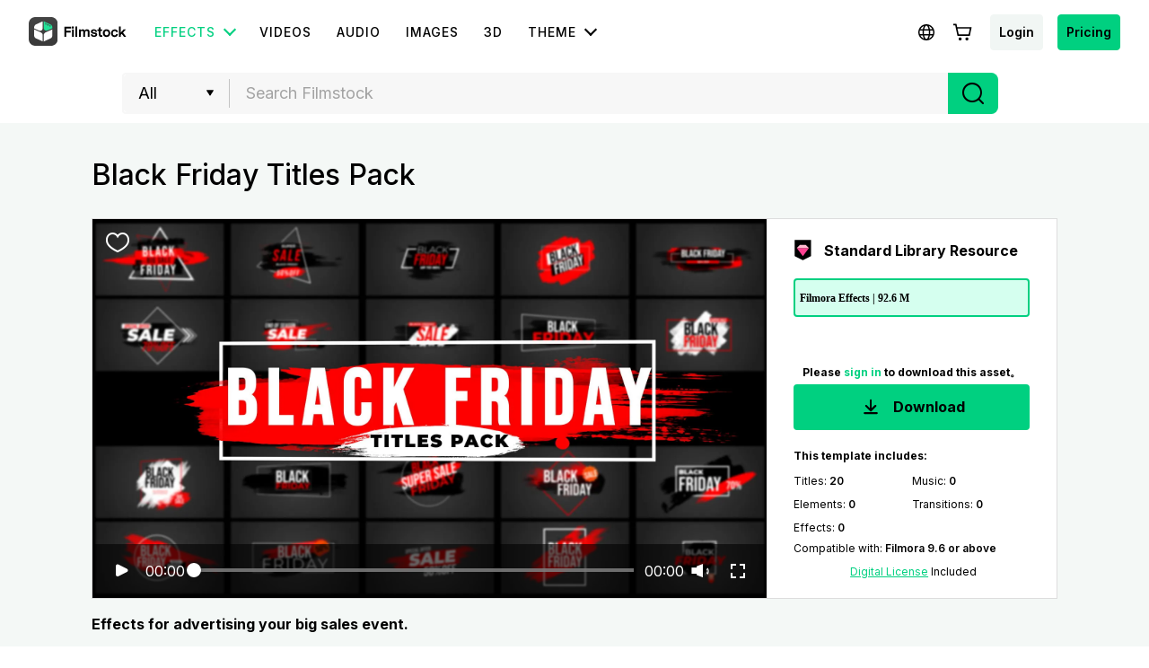

--- FILE ---
content_type: text/html; charset=utf-8
request_url: https://filmstock.wondershare.com/p/black-friday-titles-pack.html
body_size: 25597
content:
<!DOCTYPE html>
<html lang="en">
<head>
    <meta charset="UTF-8">
    <meta name="viewport" content="width=device-width, initial-scale=1.0">
    <meta http-equiv="X-UA-Compatible" content="ie=edge">
        <title>Black Friday Titles Pack</title>
            <script>
        var sUserAgent = navigator.userAgent.toLowerCase();
        var bIsIpad = sUserAgent.match(/ipad/i) == "ipad";
        var bIsIphoneOs = sUserAgent.match(/iphone os/i) == "iphone os";
        var bIsMidp = sUserAgent.match(/midp/i) == "midp";
        var bIsUc7 = sUserAgent.match(/rv:1.2.3.4/i) == "rv:1.2.3.4";
        var bIsUc = sUserAgent.match(/ucweb/i) == "ucweb";
        var bIsAndroid = sUserAgent.match(/android/i) == "android";
        var bIsCE = sUserAgent.match(/windows ce/i) == "windows ce";
        var bIsWM = sUserAgent.match(/windows mobile/i) == "windows mobile";
        if(location.href.indexOf('filmstock.wondershare.com') >= 0) {
          if (bIsIphoneOs || bIsMidp || bIsUc7 || bIsUc || bIsAndroid || bIsCE || bIsWM) {
            if (location.href.indexOf('mobile-app-fg') <= -1) {
              window.location.href = 'https://filmstock.wondershare.com/mobile-app-fg'; // 跳转
            }
          } else {
            if (location.href.indexOf('mobile-app-fg') >= 0) {
              window.location.href = 'https://filmstock.wondershare.com/'; // 跳转
            }
          }
        }
      </script>
    <!-- open graph -->
    <meta property="og:type" content="article" />
    <meta property="og:title" content="Black Friday Titles Pack" />            <meta name="twitter:title" content="Black Friday Titles Pack" />            <meta name="twitter:card" content="summary_large_image">
    <meta name="twitter:image:alt" content="Alt text for image">
    <meta property="og:url" content="https://filmstock.wondershare.com/p/black-friday-titles-pack.html" />
    <meta property="og:site_name" content="Filmstock" />
    <meta property="fb:app_id" content="285660755706491" />
    <meta name="referrer" content="no-referrer-when-downgrade" />
            <link rel="preconnect" href="https://static-eus-rs.wondershare.com">
    <link rel="dns-prefetch" href="https://static-eus-rs.wondershare.com">
    <link rel="preconnect" href="https://fs-static.wondershare.cc">
    <link rel="dns-prefetch" href="https://fs-static.wondershare.cc">
    <link rel="shortcut icon" type="image/svg" sizes="32x32" href="https://fs-static.wondershare.cc/images/xstock/fav.ico?ms=0c10e9b015b5921143823f1be1827b6a">
    <link rel="apple-touch-icon" href="https://fs-static.wondershare.cc/images/xstock/fav.png?ms=3d37dd35ae12e5469d7c22dba321ba56"/>
    <link rel="apple-touch-icon-precomposed" href="https://fs-static.wondershare.cc/images/xstock/fav.png?ms=3d37dd35ae12e5469d7c22dba321ba56">
    <link rel="canonical" href="https://filmstock.wondershare.com/p/black-friday-titles-pack.html" />
    <link rel="preload" href="https://fonts.googleapis.com/css2?family=Inter:wght@400;500;600;700;800;900&display=swap" as="font" type="font/woff2" crossorigin="anonymous">
    <link href="https://fonts.googleapis.com/css2?family=Inter:wght@400;500;600;700;800;900&display=swap" rel="stylesheet">
    <!-- <link rel="stylesheet" href="https://fs-static.wondershare.cc/style/element-ui.css?ms=3d37dd35ae12e5469d7c22dba321ba56"> -->
            <link rel="stylesheet" href="https://fs-static.wondershare.cc/style/bootstrap-filmstock.min.css?ms=35acd5c3fdfa46dc4eeb82f74e65fbfc" />    <link rel="stylesheet" href="https://fs-static.wondershare.cc/xstock/assets/css/vendors.css?ms=bb2e9ccb98499ef73d3017d74afacfe8">
    <link rel="stylesheet" href="https://fs-static.wondershare.cc/style/element/index.css?ms=853dedc4268cc354911429c173cda96d">
    
    <link rel="stylesheet" href="https://fs-static.wondershare.cc/xstock/assets/css/detail.css?ms=0c10e9b015b5921143823f1be1827b6a">

    <meta name="__hash__" content="4dce426d6dd97ecf166bdde8a1b464ea_912681f2f08135ee1a4dc02532da3df5">
<script defer type="text/javascript">
    window.config = {
        'is_subscribe': true,
        'version': '1.0.1.3',
        'dirname': 'en',
        'domain': 'https://filmstock.wondershare.com/',
        'site_domain': 'https://filmstock.wondershare.com/',
        'pay_domain': 'https://shopcart.filmstocks.com/',
        'assets_domain': 'https://fs-static.wondershare.cc/',
        'image_domain': 'http://resimg.wondershare.com/',
        'upload_file_url': 'https://vp-fsapi.wondershare.com',
        'account_domain': 'https://account.wondershare.com/',
        'filmora_win_download': 'http://download.wondershare.com/filmora_full846.exe',
        'filmora_mac_download': 'http://download.wondershare.com/mac-video-editor_full718.dmg',
        'filmora_android_download': 'http://resdata.wondershare.com/downloads/FilmoraGo-China.apk',
        'filmora_ios_download': 'https://itunes.apple.com/cn/app/filmorago-free-video-editor/id1019382747',
        'sound_pack_download': 'http://download.wondershare.com/Filmora Sound Effects Collection.zip',
        'scheme': 'https://',
        //third_party、reset
        'google_login_url': 'https://account.wondershare.com/google/connect?brand=filmstock&platform=web&callback=sync&web=filmstock.wondershare.com&redirect=https%3A%2F%2Ffilmstock.wondershare.com%2Fsynch-login.html%3Fredirect%3Dhttps%253A%252F%252Ffilmstock.wondershare.com%252Fp%252Fblack-friday-titles-pack.html',
        'facebook_login_url': 'https://account.wondershare.com/facebook/connect?brand=filmstock&platform=web&callback=sync&web=filmstock.wondershare.com&redirect=https%3A%2F%2Ffilmstock.wondershare.com%2Fsynch-login.html%3Fredirect%3Dhttps%253A%252F%252Ffilmstock.wondershare.com%252Fp%252Fblack-friday-titles-pack.html',
        'twitter_login_url': 'https://account.wondershare.com/twitter/connect?brand=filmstock&platform=web&callback=sync&web=filmstock.wondershare.com&redirect=https%3A%2F%2Ffilmstock.wondershare.com%2Fsynch-login.html%3Fredirect%3Dhttps%253A%252F%252Ffilmstock.wondershare.com%252Fp%252Fblack-friday-titles-pack.html',
        'reset_pwd_url': 'https://account.wondershare.com/auth/account#/reset?brand=filmstock&platform=web&callback=sync&web=filmstock.wondershare.com&redirect=https%3A%2F%2Ffilmstock.wondershare.com%2Fsynch-login.html%3Fredirect%3Dhttps%253A%252F%252Ffilmstock.wondershare.com%252Fp%252Fblack-friday-titles-pack.html',

        //分享配置
        'share_facebook_appid': '183085018842722',
        'share_facebook_version': '2.8',
        'token_name': '__hash__',

        'filmstocks_client': '0',
        'client_os': 'mac',
        'page_id': '8'
    };
</script>

    <!-- Google Tag Manager -->
<script defer>
    (function(w,d,s,l,i){w[l]=w[l]||[];w[l].push({'gtm.start':
        new Date().getTime(),event:'gtm.js'});var f=d.getElementsByTagName(s)[0],
        j=d.createElement(s),dl=l!='dataLayer'?'&l='+l:'';j.async=true;j.src=
        'https://www.googletagmanager.com/gtm.js?id='+i+dl;f.parentNode.insertBefore(j,f);
    })(window,document,'script','dataLayer','GTM-WPNBJKV');
    </script>
    <!-- End Google Tag Manager -->
    <script>
        var _NOTIFICATION_CONFIG = {
            worker: "/web-notification/sw.js",// sw.js的地址要根据自己的域名换成自己的静态资源路径
            wsNotificationJsPath: 'https://dc-static.wondershare.com/notification/wsNotification.js',// 固定不变
            trackUrl: 'https://prod-web.wondershare.cc/api/v1/prodweb/notification',// 请求通知权限上报接口地址
            GTM_ID_SUFFIX: 'WPNBJKV',// 固定不变
            TID: 'UA-4839360-64',// 固定不变
            EVENT: 'DC_WGP_Message'// 固定不变
        };
        (function() {
            var d=document, g=d.createElement('script'), t=d.getElementsByTagName('script'), s=t[t.length - 1];
            g.type='text/javascript'; g.async=true; g.defer=true; g.src=_NOTIFICATION_CONFIG.wsNotificationJsPath; 
            window.addEventListener("load", function () {d.body.appendChild(g);});
        })();
    </script>
    <!-- end web notification code-->
</head>
<body class="fs-site-en">
    <style> .top-ad-item-block a:before { background: rgba(0,0,0, 0.15) !important; } </style>
    <section class="wrap">
        
                            

    <header class="header ws-header wsc-header2020 fs-fixed-header">
    <header>
  <nav class="wsc-header2020-navbar-master wsc-header202004-navbar-wondershare">
    <div class="wsc-header2020-container">
        <div class="wsc-header2020-navbar-content">
            <div class="wsc-header2020-navbar-brand">
                <a href="https://www.wondershare.com/" target="_blank"></a>
            </div>
            <button class="wsc-header2020-navbar-collapse-toggle" type="button" aria-expanded="false">
                <svg class="wsc-header2020-navbar-collapse-toggle-icon" width="24" height="24" viewBox="0 0 24 24"
                    fill="none" xmlns="https://www.w3.org/2000/svg">
                    <path d="M4 6H20M20 12L4 12M20 18H4" stroke="white" stroke-width="1.5"></path>
                </svg>
                <svg class="wsc-header2020-navbar-collapse-toggle-icon-close" width="24" height="24" viewBox="0 0 24 24"
                    fill="none" xmlns="https://www.w3.org/2000/svg">
                    <path d="M18 18L12 12M6 6L12 12M18 6L12 12M6 18L12 12" stroke="white" stroke-width="1.5"></path>
                </svg>
            </button>
            <div class="wsc-header2020-navbar-collapse">
                <ul class="wsc-header2020-navbar-nav active_menu">
                    <li class="wsc-header2020-navbar-item with-toggle">
                        <a class="wsc-header2020-navbar-link active_menu_a">Video Creativity
                            <svg class="ml-2" width="13" height="9" viewBox="0 0 13 9" fill="none"
                                xmlns="https://www.w3.org/2000/svg">
                                <path d="M12 1L6.5 7L1 1" stroke="currentColor" stroke-width="2"></path>
                            </svg>
                        </a>
                        <div class="wsc-header2020-navbar-nav-toggle creativity" style="height: 0px;">
                            <div class="px-4 row no-gutters">
                                <div class="col-lg-7 py-4-xl pl-lg-2 pr-lg-5 border-control">
                                    <div class="mb-4 font-size-small">Video Creativity Products</div>
                                    <a href="https://filmora.wondershare.com/" class="mb-4 d-flex align-items-center"
                                        target="_blank">
                                        <img data-nav-src="https://neveragain.allstatics.com/2019/assets/icon/logo/filmora-square.svg"
                                            src="[data-uri]" alt="wondershare filmora logo">
                                        <div class="pl-2">
                                            <strong class="text-black">Filmora</strong>
                                            <div class="font-size-small">Intuitive video editing. </div>
                                        </div>
                                    </a>
                                    <a href="https://dc.wondershare.com/" class="mb-4 d-flex align-items-center"
                                        target="_blank">
                                        <img data-nav-src="https://neveragain.allstatics.com/2019/assets/icon/logo/democreator-square.svg" src="[data-uri]" 
                                            alt="wondershare democreator logo">
                                        <div class="pl-2">
                                            <strong class="text-black">DemoCreator</strong>
                                            <div class="font-size-small">Efficient tutorial video maker.</div>
                                        </div>
                                    </a>
                                    <a href="https://videoconverter.wondershare.com/"
                                        class="mb-4 d-flex align-items-center" target="_blank">
                                        <img data-nav-src="https://neveragain.allstatics.com/2019/assets/icon/logo/uniconverter-square.svg" src="[data-uri]" 
                                            alt="wondershare uniconverter logo">
                                        <div class="pl-2">
                                            <strong class="text-black">UniConverter</strong>
                                            <div class="font-size-small">High-speed media conversion. </div>
                                        </div>
                                    </a>
                                    <a href="https://virbo.wondershare.com/"
                                        class="mb-4 d-flex align-items-center" target="_blank">
                                        <img data-nav-src="https://neveragain.allstatics.com/2019/assets/icon/logo/virbo-square.svg" src="[data-uri]" 
                                            alt="wondershare virbo logo">
                                        <div class="pl-2">
                                            <strong class="text-black">Virbo</strong>
                                            <div class="font-size-small">AI Video & AI Generator</div>
                                        </div>
                                    </a>
                                    <a href="https://www.wondershare.com/products-solutions/all-products.html#creativity"
                                        class="mt-2 vap-btn" target="_blank">View all products</a>
                                </div>
                                <div class="col-lg-5 py-4-xl pl-lg-5 pr-lg-2">
                                    <div class="my-4 mt-lg-0 font-size-small">Explore</div>
                                    <ul class="list-unstyled explore">
                                        <li>
                                            <a href="https://www.wondershare.com/products-solutions/digital-creativity/"
                                                class="text-black" target="_blank">Overview</a>
                                        </li>
                                        <li>
                                            <a href="https://www.wondershare.com/products-solutions/digital-creativity/video.html"
                                                class="text-black" target="_blank">Video</a>
                                        </li>
                                        <li>
                                            <a href="https://www.wondershare.com/products-solutions/digital-creativity/photo.html"
                                                class="text-black" target="_blank">Photo</a>
                                        </li>
                                        <li> <a href="https://www.wondershare.com/creative-center.html"
                                                class="text-black">Creative Center</a>
                                        </li>
                                    </ul>
                                </div>
                            </div>
                        </div>
                    </li>
                    <li class="wsc-header2020-navbar-item with-toggle">
                        <a class="wsc-header2020-navbar-link active_menu_a">Diagram & Graphics
                            <svg class="ml-2" width="13" height="9" viewBox="0 0 13 9" fill="none"
                                xmlns="https://www.w3.org/2000/svg">
                                <path d="M12 1L6.5 7L1 1" stroke="currentColor" stroke-width="2"></path>
                            </svg>
                        </a>
                        <div class="wsc-header2020-navbar-nav-toggle productivity" style="height: 0px;">
                            <div class="px-4 row no-gutters">
                                <div class="col-lg-8 py-4-xl pl-lg-2 pr-lg-5 border-control" style="border-right: 0;">
                                    <div class="mb-4 font-size-small">Diagram & Graphics Products</div>
                                    <a href="https://www.edrawsoft.com/edraw-max/"
                                        class="mb-4 d-flex align-items-center" target="_blank">
                                        <img data-nav-src="https://neveragain.allstatics.com/2019/assets/icon/logo/edraw-max-square.svg" src="[data-uri]" 
                                            alt="wondershare edrawmax logo">
                                        <div class="pl-2">
                                            <strong class="text-black">EdrawMax</strong>
                                            <div class="font-size-small">Simple diagramming. </div>
                                        </div>
                                    </a>
                                    <a href="https://www.edrawsoft.com/edrawmind/"
                                        class="mb-4 d-flex align-items-center" target="_blank">
                                        <img data-nav-src="https://neveragain.allstatics.com/2019/assets/icon/logo/edraw-mindmaster-square.svg" src="[data-uri]" 
                                            alt="wondershare mindmaster logo">
                                        <div class="pl-2">
                                            <strong class="text-black">EdrawMind</strong>
                                            <div class="font-size-small">Collaborative mind mapping. </div>
                                        </div>
                                    </a>
                                    <a href="https://www.edrawsoft.com/edraw-project/"
                                        class="mb-4 d-flex align-items-center" target="_blank">
                                        <img data-nav-src="https://neveragain.allstatics.com/2019/assets/icon/logo/edraw-project-square.svg" src="[data-uri]" 
                                            width="40" height="40" alt="wondershare edrawproj logo">
                                        <div class="pl-2"> <strong class="text-black">EdrawProj</strong>
                                            <div class="font-size-small">A professional Gantt chart tool.</div>
                                        </div>
                                    </a>
                                    <a href="https://mockitt.wondershare.com/" class="mb-4 d-flex align-items-center"
                                        target="_blank">
                                        <img data-nav-src="https://neveragain.allstatics.com/2019/assets/icon/logo/mockitt-square.svg" src="[data-uri]" 
                                            alt="wondershare mockitt logo">
                                        <div class="pl-2">
                                            <strong class="text-black">Mockitt</strong>
                                            <div class="font-size-small">Design, prototype & collaborate online.</div>
                                        </div>
                                    </a>
                                    <a href="https://www.wondershare.com/products-solutions/all-products.html#graphic"
                                        class="mt-2 vap-btn" target="_blank">View all products</a>
                                </div>
                            </div>
                        </div>
                    </li>
                    <li class="wsc-header2020-navbar-item with-toggle">
                        <a class="wsc-header2020-navbar-link active_menu_a">PDF Solutions
                            <svg class="ml-2" width="13" height="9" viewBox="0 0 13 9" fill="none"
                                xmlns="https://www.w3.org/2000/svg">
                                <path d="M12 1L6.5 7L1 1" stroke="currentColor" stroke-width="2"></path>
                            </svg>
                        </a>
                        <div class="wsc-header2020-navbar-nav-toggle productivity" style="height: 0px;">
                            <div class="px-4 row no-gutters">
                                <div class="col-lg-8 py-4-xl pl-lg-2 pr-lg-5 border-control" style="border-right: 0;">
                                    <div class="mb-4 font-size-small">PDF Solutions Products</div>
                                    <a href="https://pdf.wondershare.com/" class="mb-4 d-flex align-items-center"
                                        target="_blank">
                                        <img data-nav-src="https://neveragain.allstatics.com/2019/assets/icon/logo/pdfelement-square.svg" src="[data-uri]" 
                                            alt="wondershare pdfelement logo">
                                        <div class="pl-2">
                                            <strong class="text-black">PDFelement</strong>
                                            <div class="font-size-small">PDF creation and editing. </div>
                                        </div>
                                    </a>
                                    <a href="https://pdf.wondershare.com/document-cloud/"
                                        class="mb-4 d-flex align-items-center" target="_blank">
                                        <img data-nav-src="https://neveragain.allstatics.com/2019/assets/icon/logo/document-cloud-square.svg" src="[data-uri]" 
                                            alt="wondershare document cloud logo">
                                        <div class="pl-2">
                                            <strong class="text-black">Document Cloud</strong>
                                            <div class="font-size-small">Cloud-based document management. </div>
                                        </div>
                                    </a>
                                    <a href="https://pdf.wondershare.com/document-cloud/"
                                        class="mb-4 d-flex align-items-center" target="_blank">
                                        <img data-nav-src="https://neveragain.allstatics.com/2019/assets/icon/logo/pdfelement-reader-square.svg" src="[data-uri]" 
                                            alt="wondershare pdf reader logo">
                                        <div class="pl-2">
                                            <strong class="text-black">PDF Reader</strong>
                                            <div class="font-size-small">Simple and free PDF reading.</div>
                                        </div>
                                    </a>
                                    <a href="https://pdf.wondershare.com/document-cloud/"
                                        class="mb-4 d-flex align-items-center" target="_blank">
                                        <img data-nav-src="https://neveragain.allstatics.com/2019/assets/icon/logo/hipdf-square.svg" src="[data-uri]" 
                                            alt="wondershare pdf reader logo">
                                        <div class="pl-2">
                                            <strong class="text-black">HiPDF</strong>
                                            <div class="font-size-small">Free All-In-One Online PDF Tool.</div>
                                        </div>
                                    </a>
                                    <a href="https://www.wondershare.com/products-solutions/all-products.html#document"
                                        class="mt-2 vap-btn" target="_blank">View all products</a>
                                </div>
                            </div>
                        </div>
                    </li>
                    <li class="wsc-header2020-navbar-item with-toggle">
                        <a class="wsc-header2020-navbar-link active_menu_a">Data Management
                            <svg class="ml-2" width="13" height="9" viewBox="0 0 13 9" fill="none"
                                xmlns="https://www.w3.org/2000/svg">
                                <path d="M12 1L6.5 7L1 1" stroke="currentColor" stroke-width="2"></path>
                            </svg>
                        </a>
                        <div class="wsc-header2020-navbar-nav-toggle utility" style="height: 0px;">
                            <div class="px-4 row no-gutters">
                                <div class="col-lg-7 py-4-xl pl-lg-2 pr-lg-5 border-control" style="border-right: 0;">
                                    <div class="mb-4 font-size-small">Data Management Products</div>
                                    <a href="https://recoverit.wondershare.com/" class="mb-4 d-flex align-items-center"
                                        target="_blank">
                                        <img data-nav-src="https://neveragain.allstatics.com/2019/assets/icon/logo/recoverit-square.svg" src="[data-uri]" 
                                            alt="wondershare recoverit logo">
                                        <div class="pl-2">
                                            <strong class="text-black">Recoverit</strong>
                                            <div class="font-size-small">Lost file recovery. </div>
                                        </div>
                                    </a>
                                    <a href="https://repairit.wondershare.com/" class="mb-4 d-flex align-items-center"
                                        target="_blank">
                                        <img data-nav-src="https://neveragain.allstatics.com/2019/assets/icon/logo/repairit-square.svg" src="[data-uri]" 
                                            alt="wondershare repairit logo">
                                        <div class="pl-2">
                                            <strong class="text-black">Repairit</strong>
                                            <div class="font-size-small">Repair broken videos, photos, etc.</div>
                                        </div>
                                    </a>
                                    <a href="https://drfone.wondershare.com/" class="mb-4 d-flex align-items-center"
                                        target="_blank">
                                        <img data-nav-src="https://neveragain.allstatics.com/2019/assets/icon/logo/drfone-square.svg" src="[data-uri]" 
                                            alt="wondershare drfone logo">
                                        <div class="pl-2">
                                            <strong class="text-black">Dr.Fone</strong>
                                            <div class="font-size-small">Mobile device management. </div>
                                        </div>
                                    </a>
                                    <a href="https://mobiletrans.wondershare.com/"
                                        class="mb-4 d-flex align-items-center" target="_blank">
                                        <img data-nav-src="https://neveragain.allstatics.com/2019/assets/icon/logo/mobiletrans-square.svg" src="[data-uri]" 
                                            alt="wondershare mobiletrans logo">
                                        <div class="pl-2">
                                            <strong class="text-black">MobileTrans</strong>
                                            <div class="font-size-small">Phone to phone transfer.</div>
                                        </div>
                                    </a>
                                    <a href="https://famisafe.wondershare.com/" class="mb-4 d-flex align-items-center"
                                        target="_blank">
                                        <img data-nav-src="https://neveragain.allstatics.com/2019/assets/icon/logo/famisafe-square.svg" src="[data-uri]" 
                                            alt="wondershare famisafe logo">
                                        <div class="pl-2">
                                            <strong class="text-black">FamiSafe</strong>
                                            <div class="font-size-small">Parental control app.</div>
                                        </div>
                                    </a>
                                    <a href="https://www.wondershare.com/products-solutions/all-products.html#utility"
                                        class="mt-2 vap-btn" target="_blank">View all products</a>
                                </div>
                            </div>
                        </div>
                    </li>
                    <li class="wsc-header2020-navbar-item with-toggle">
                        <a class="wsc-header2020-navbar-link active_menu_a">Explore AI
                            <svg class="ml-2" width="13" height="9" viewBox="0 0 13 9" fill="none"
                                xmlns="https://www.w3.org/2000/svg">
                                <path d="M12 1L6.5 7L1 1" stroke="currentColor" stroke-width="2"></path>
                            </svg>
                        </a>
                        <div class="wsc-header2020-navbar-nav-toggle explore-ai" style="height: 0px;">
                            <div class="px-4 row no-gutters">
                                <div class="col-lg-5 py-4-xl pl-lg-2 pr-lg-5 border-control">
                                    <div class="mb-4 font-size-small">AI Solutions</div>
                                    <ul class="list-unstyled explore">
                                        <li>
                                            <a href="https://www.wondershare.com/ai-solutions/marketing.html"
                                                target="_blank">
                                                <strong class="text-black font-size-small">Marketing</strong>
                                            </a>
                                        </li>
                                        <li>
                                            <a href="https://www.wondershare.com/ai-solutions/social-media.html"
                                                target="_blank">
                                                <strong class="text-black font-size-small">Social Media</strong>
                                            </a>
                                        </li>
                                        <li>
                                            <a href="https://www.wondershare.com/ai-solutions/education.html"
                                                target="_blank">
                                                <strong class="text-black font-size-small">Education</strong>
                                            </a>
                                        </li>
                                        <li> <a href="https://www.wondershare.com/ai-solutions/business.html">
                                                <strong class="text-black font-size-small">Business</strong>
                                            </a>
                                        </li>
                                    </ul>
                                </div>
                                <div class="col-lg-7 py-4-xl pl-lg-5 pr-lg-2">
                                    <div class="my-4 mt-lg-0 font-size-small">Resources</div>
                                    <ul class="list-unstyled explore">
                                        <li>
                                            <a href="https://www.wondershare.com/ai.html"
                                                target="_blank">
                                                <strong class="text-black font-size-small">AI Tools</strong>
                                            </a>
                                        </li>
                                        <li>
                                            <a href="https://www.wondershare.com/ai-newsroom.html"
                                                target="_blank">
                                                <strong class="text-black font-size-small">AI Newsroom</strong>
                                            </a>
                                        </li>
                                    </ul>
                                </div>
                            </div>
                        </div>
                    </li>
                    <li class="wsc-header2020-navbar-item">
                        <a class="wsc-header2020-navbar-link active_menu_a"
                            href="https://www.wondershare.com/business/enterprise.html" target="_blank">Business</a>
                    </li>
                    <li class="wsc-header2020-navbar-item">
                        <a class="wsc-header2020-navbar-link active_menu_a"
                            href="https://www.wondershare.com/shop/individuals.html" target="_blank">Shop</a>
                    </li>
                    <li class="wsc-header2020-navbar-item">
                        <a class="wsc-header2020-navbar-link active_menu_a" href="https://support.wondershare.com/"
                            target="_blank">Support</a>
                    </li>
                </ul>
            </div>
        </div>
    </div>
</nav></header>    <nav class="fs-nav fs-fixed-nav">
        <div class="nav-flex-container">
            <div class="center-link">
                <a href="https://filmstock.wondershare.com/" class="brand-header-logo-img" data-wstrack-dom ="Site_Module-click_site_nav_type-home">
                    <i class="brand-header-logo-icon"></i>
                    <span class="brand-header-logo-title">Filmstock</span>
                </a>
                <ul class="header-link-list">
                    <!-- old effect -->
                    <li id="old-effect" class="header-link-item actived">
                        <a href="https://filmstock.wondershare.com/effects.html" data-wstrack-dom ="Site_Module-click_site_nav_type-effects" >
                            <span>Effects</span>
                        </a>
                    </li>
                    <!-- new effect -->
                    <li id="new-effect" class="more-theme header-link-item actived">
                            <a id="new-effect-item" href="https://filmstock.wondershare.com/effects.html" data-wstrack-dom ="Site_Module-click_site_nav_type-effects">
                                <span>Effects</span>
                                <i class="dropdown-icon"></i>
                            </a>
                            <div class="theme-dropdown-list test-theme" style="display:none; opacity: 0;">
                                <div class="dropdown-container">
                                    <div class="wsc-header2020-container">
                                        <div class="wsc-header2020-dropdownMenu-content">
                                            <div class="wsc-header2020-dropdownMenu-body">
                                                <div class="wsc-header2020-dropdownMenuBody-content two">
                                                                                                            <div class="px-0 wsc-header2020-dropdownMenuBody-item">
                                                            <div class="wsc-header2020-dropdownMenuBody-box">
                                                                <nav class="pr-2 wsc-header2020-dropdownMenuBody-title" aria-expanded="false" style="min-height: auto;display: block;">
                                                                    <h6 id="effect-item-0" data-href="https://filmstock.wondershare.com/c/effects-filmora-effects.html?source=1&b_type=-1&p=1" data-title="Filmora Effects" onclick="navClickEffectItem(0)">
                                                                        <a href="javascript:void(0);" data-wstrack-dom ="Site_Module-click_site_nav_theme-Filmora Effects" style="text-decoration:none;" class="btn-download-ga" ga360location="nav_2_buttonLink_52">Filmora Effects</a>
                                                                    </h6>
                                                                    <p>Compatible with Filmora</p>
                                                                </nav>
                                                            </div>
                                                        </div>
                                                        <div class="wsc-header2020-dropdownMenuBody-hr-vertical"></div>                                                        <div class="px-0 wsc-header2020-dropdownMenuBody-item">
                                                            <div class="wsc-header2020-dropdownMenuBody-box">
                                                                <nav class="pr-2 wsc-header2020-dropdownMenuBody-title" aria-expanded="false" style="min-height: auto;display: block;">
                                                                    <h6 id="effect-item-1" data-href="https://filmstock.wondershare.com/c/effects-after-effects.html?source=1&b_type=3&p=1" data-title="After Effects" onclick="navClickEffectItem(1)">
                                                                        <a href="javascript:void(0);" data-wstrack-dom ="Site_Module-click_site_nav_theme-After Effects" style="text-decoration:none;" class="btn-download-ga" ga360location="nav_2_buttonLink_52">After Effects</a>
                                                                    </h6>
                                                                    <p>Compatible with After Effects</p>
                                                                </nav>
                                                            </div>
                                                        </div>
                                                                                                        </div>
                                            </div>
                                        </div>
                                    </div>
                                </div>
                                <div class="no-void"></div>
                            </div>
                        </li>
                    <li class="header-link-item ">
                        <a href="https://filmstock.wondershare.com/videos.html"  data-wstrack-dom ="Site_Module-click_site_nav_type-videos">
                            <span>Videos</span>
                        </a>
                    </li>
                    <li class="header-link-item ">
                        <a href="https://filmstock.wondershare.com/audio.html" data-wstrack-dom ="Site_Module-click_site_nav_type-audio">
                            <span>Audio</span>
                        </a>
                    </li>
                    <li class="header-link-item ">
                        <a href="https://filmstock.wondershare.com/images.html" data-wstrack-dom ="Site_Module-click_site_nav_type-images">
                            <span>Images</span>
                        </a>
                    </li>
                    <li class="header-link-item header-link-meta ">
                        <a href="https://filmstock.wondershare.com/metaverse.html" data-wstrack-dom ="Site_Module-click_site_nav_type-meta">
                            <span>3D</span>
                        </a>
                    </li>
                    <!-- free -->
                    <li id="old-free" class="more-theme header-link-item ">
                        <a href="https://filmstock.wondershare.com/free.html"  data-wstrack-dom ="Site_Module-click_site_nav_type-free">
                            <span>Free</span>
                        </a>
                    </li>
                    <!-- theme -->
                    <li id="new-theme" class="more-theme header-link-item ">
                            <a class="js-nav-item-hover en-theme" data-title="THEME" href="https://filmstock.wondershare.com/theme-collection.html">
                                <span>THEME</span>
                                <i class="dropdown-icon"></i>
                            </a>
                            <a class="js-nav-item-hover auto-theme" data-title="THEME" href="javascript:;" style="display: none;">
                                <span>THEME</span>
                                <i class="dropdown-icon"></i>
                            </a>
                            <div class="theme-dropdown-list test-theme" style="display:none; opacity: 0;">
                                <div class="dropdown-container">
                                    <div class="wsc-header2020-container">
                                        <div class="wsc-header2020-dropdownMenu-content">
                                            <div class="wsc-header2020-dropdownMenu-body">
                                                <div class="wsc-header2020-dropdownMenuBody-content ">
                                                                                                            <div class="px-0 wsc-header2020-dropdownMenuBody-item">
                                                            <div class="wsc-header2020-dropdownMenuBody-box">
                                                                <img class="img" data-src="https://static-eus-rs.wondershare.com/Filmstock/file/s3/241eaf7de7cbd45746f16fc63d2ca384.png?x-oss-process=image/format,webp" alt="img">                                                                <nav class="pr-2 img-icon wsc-header2020-dropdownMenuBody-title" aria-expanded="false" style="min-height: auto;display: block;">
                                                                    <h6 id="theme-item-0" class="js-nav-item-hover" data-href="https://filmstock.wondershare.com/creative-theme-sports?utm_source=button&utm_medium=top_menu" data-title="Creative Theme Sports"  onclick="navClickThemeItem(0)">
                                                                        <a href="javascript:void(0);" data-wstrack-dom ="Site_Module-click_site_nav_theme-Creative Theme Sports" style="text-decoration:none;">Creative Theme Sports</a>
                                                                    </h6>
                                                                        <p>The Art Of Sports</p>
                                                                </nav>
                                                            </div>
                                                        </div>
                                                        <div class="wsc-header2020-dropdownMenuBody-hr-vertical"></div>                                                        <div class="px-0 wsc-header2020-dropdownMenuBody-item">
                                                            <div class="wsc-header2020-dropdownMenuBody-box">
                                                                <img class="img" data-src="https://static-eus-rs.wondershare.com/Filmstock/file/s5/a9c69b30cb910726d0af5e6804d20e0f.png?x-oss-process=image/format,webp" alt="img">                                                                <nav class="pr-2 img-icon wsc-header2020-dropdownMenuBody-title" aria-expanded="false" style="min-height: auto;display: block;">
                                                                    <h6 id="theme-item-1" class="js-nav-item-hover" data-href="https://filmstock.wondershare.com/creative-theme-business?utm_source=Fs_web&utm_medium=fs_searchbar" data-title="Creative Theme Business"  onclick="navClickThemeItem(1)">
                                                                        <a href="javascript:void(0);" data-wstrack-dom ="Site_Module-click_site_nav_theme-Creative Theme Business" style="text-decoration:none;">Creative Theme Business</a>
                                                                    </h6>
                                                                        <p>The Tips of Small Business</p>
                                                                </nav>
                                                            </div>
                                                        </div>
                                                        <div class="wsc-header2020-dropdownMenuBody-hr-vertical"></div>                                                        <div class="px-0 wsc-header2020-dropdownMenuBody-item">
                                                            <div class="wsc-header2020-dropdownMenuBody-box">
                                                                <img class="img" data-src="https://static-eus-rs.wondershare.com/Filmstock/file/s4/3f04003d76e000b09ec28b2bb59b5a1c.png?x-oss-process=image/format,webp" alt="img">                                                                <nav class="pr-2 img-icon wsc-header2020-dropdownMenuBody-title" aria-expanded="false" style="min-height: auto;display: block;">
                                                                    <h6 id="theme-item-2" class="js-nav-item-hover" data-href="https://filmstock.wondershare.com/creative-theme-music??utm_source=Fs_web&utm_medium=fs_searchbar" data-title="Creative Theme Music"  onclick="navClickThemeItem(2)">
                                                                        <a href="javascript:void(0);" data-wstrack-dom ="Site_Module-click_site_nav_theme-Creative Theme Music" style="text-decoration:none;">Creative Theme Music</a>
                                                                    </h6>
                                                                        <p>The Tips of Music</p>
                                                                </nav>
                                                            </div>
                                                        </div>
                                                        <div class="wsc-header2020-dropdownMenuBody-hr-vertical"></div>                                                        <div class="px-0 wsc-header2020-dropdownMenuBody-item">
                                                            <div class="wsc-header2020-dropdownMenuBody-box">
                                                                <img class="img" data-src="https://static-eus-rs.wondershare.com/Filmstock/file/s9/0d5e36335fe0e3a892755acfd72e3b56.png?x-oss-process=image/format,webp" alt="img">                                                                <nav class="pr-2 img-icon wsc-header2020-dropdownMenuBody-title" aria-expanded="false" style="min-height: auto;display: block;">
                                                                    <h6 id="theme-item-3" class="js-nav-item-hover" data-href="https://filmstock.wondershare.com/theme-collection?utm_source=Fs_web&utm_medium=fs_searchbar" data-title="Creative Themes Collection"  onclick="navClickThemeItem(3)">
                                                                        <a href="javascript:void(0);" data-wstrack-dom ="Site_Module-click_site_nav_theme-Creative Themes Collection" style="text-decoration:none;">Creative Themes Collection</a>
                                                                    </h6>
                                                                        <p>The Tips of All Themes</p>
                                                                </nav>
                                                            </div>
                                                        </div>
                                                        <div class="wsc-header2020-dropdownMenuBody-hr-vertical"></div>                                                        <div class="px-0 wsc-header2020-dropdownMenuBody-item">
                                                            <div class="wsc-header2020-dropdownMenuBody-box">
                                                                <img class="img" data-src="https://static-eus-rs.wondershare.com/Filmstock/file/s0/88c2538e68f916183187e650baf81cb0.png?x-oss-process=image/format,webp" alt="img">                                                                <nav class="pr-2 img-icon wsc-header2020-dropdownMenuBody-title" aria-expanded="false" style="min-height: auto;display: block;">
                                                                    <h6 id="theme-item-4" class="js-nav-item-hover" data-href="https://filmstock.wondershare.com/creative-theme-food?utm_source=Fs_web&utm_medium=fs_searchbar" data-title="Creative Theme Food"  onclick="navClickThemeItem(4)">
                                                                        <a href="javascript:void(0);" data-wstrack-dom ="Site_Module-click_site_nav_theme-Creative Theme Food" style="text-decoration:none;">Creative Theme Food</a>
                                                                    </h6>
                                                                        <p>Editing Tips for Food Videos</p>
                                                                </nav>
                                                            </div>
                                                        </div>
                                                        <div class="wsc-header2020-dropdownMenuBody-hr-vertical"></div>                                                        <div class="px-0 wsc-header2020-dropdownMenuBody-item">
                                                            <div class="wsc-header2020-dropdownMenuBody-box">
                                                                <img class="img" data-src="https://static-eus-rs.wondershare.com/Filmstock/file/s8/593b128e0441b5d653e9bb1ceabba2c5.png?x-oss-process=image/format,webp" alt="img">                                                                <nav class="pr-2 img-icon wsc-header2020-dropdownMenuBody-title" aria-expanded="false" style="min-height: auto;display: block;">
                                                                    <h6 id="theme-item-5" class="js-nav-item-hover" data-href="https://filmstock.wondershare.com/creative-theme-pet?utm_source=Fs_web&utm_medium=fs_searchbar" data-title="Creative Theme Pet"  onclick="navClickThemeItem(5)">
                                                                        <a href="javascript:void(0);" data-wstrack-dom ="Site_Module-click_site_nav_theme-Creative Theme Pet" style="text-decoration:none;">Creative Theme Pet</a>
                                                                    </h6>
                                                                        <p>The Tips of Funny Animal Memes</p>
                                                                </nav>
                                                            </div>
                                                        </div>
                                                        <div class="wsc-header2020-dropdownMenuBody-hr-vertical"></div>                                                </div>
                                            </div>
                                        </div>
                                    </div>
                                </div>
                                <div class="no-void"></div>
                            </div>
                        </li>                    <li class="header-link-item header-link-pgc ">
                        <a id="" data-href="https://filmstock.wondershare.com/contributor.html" class="js-nav-item-hover" data-title="Creator" data-wstrack-dom ="Site_Module-click_site_nav_type-pgc">
                            <span>Creator</span>
                        </a>
                    </li>
                </ul>
            </div>
            <div class="header-menu header-menu-top">
                <a class="simple-item js-header-site-pgc" style="display:none;" href="https://filmstock.wondershare.com/contributor.html">
                    <svg width="25" height="24" viewBox="0 0 25 24" fill="none" xmlns="http://www.w3.org/2000/svg">
                        <path fill-rule="evenodd" clip-rule="evenodd" d="M12.5 4.75C10.1528 4.75 8.25 6.65279 8.25 9C8.25 9.41421 7.91421 9.75 7.5 9.75C5.84315 9.75 4.5 11.0931 4.5 12.75C4.5 14.4069 5.84315 15.75 7.5 15.75H8.75C9.16421 15.75 9.5 16.0858 9.5 16.5C9.5 16.9142 9.16421 17.25 8.75 17.25H7.5C5.01472 17.25 3 15.2353 3 12.75C3 10.5058 4.64284 8.64526 6.79152 8.30545C7.13443 5.45733 9.55944 3.25 12.5 3.25C15.4406 3.25 17.8656 5.45734 18.2085 8.30546C20.3572 8.64526 22 10.5058 22 12.75C22 15.2353 19.9853 17.25 17.5 17.25H16.25C15.8358 17.25 15.5 16.9142 15.5 16.5C15.5 16.0858 15.8358 15.75 16.25 15.75H17.5C19.1569 15.75 20.5 14.4069 20.5 12.75C20.5 11.0931 19.1569 9.75 17.5 9.75C17.0858 9.75 16.75 9.41421 16.75 9C16.75 6.65279 14.8472 4.75 12.5 4.75ZM15.5303 12.2197L13.0303 9.71967C12.7374 9.42678 12.2626 9.42678 11.9697 9.71967L9.46967 12.2197C9.17678 12.5126 9.17678 12.9874 9.46967 13.2803C9.76256 13.5732 10.2374 13.5732 10.5303 13.2803L11.75 12.0607V20.25C11.75 20.6642 12.0858 21 12.5 21C12.9142 21 13.25 20.6642 13.25 20.25V12.0607L14.4697 13.2803C14.7626 13.5732 15.2374 13.5732 15.5303 13.2803C15.8232 12.9874 15.8232 12.5126 15.5303 12.2197Z" fill="black"/>
                        </svg>
                </a>
                <a class="js-header-site-msg"></a>
                <a class="simple-item js-language-btn" >
                    <svg class="simple-item-svg" width="32" height="32" viewBox="0 0 32 32" fill="none" xmlns="http://www.w3.org/2000/svg">
                        <path fill-rule="evenodd" clip-rule="evenodd" d="M11.7904 17.8906C11.7281 17.281 11.6953 16.6485 11.6953 16C11.6953 15.3515 11.7281 14.719 11.7904 14.1094H8.74032C8.58347 14.7134 8.5 15.3469 8.5 16C8.5 16.6531 8.58347 17.2866 8.74032 17.8906H11.7904ZM12.0112 19.3906H9.30838C10.1418 21.0321 11.5614 22.3258 13.2917 22.9961C12.7313 22.0466 12.2873 20.8088 12.0112 19.3906ZM13.5425 19.3906H18.4568C18.2639 20.2815 18.0001 21.0685 17.6901 21.7168C16.975 23.212 16.2788 23.5 15.9997 23.5C15.7205 23.5 15.0244 23.212 14.3092 21.7168C13.9992 21.0685 13.7354 20.2815 13.5425 19.3906ZM18.7004 17.8906H13.299C13.2317 17.2892 13.1953 16.6564 13.1953 16C13.1953 15.3436 13.2317 14.7108 13.299 14.1094H18.7004C18.7676 14.7108 18.804 15.3436 18.804 16C18.804 16.6564 18.7676 17.2892 18.7004 17.8906ZM19.9881 19.3906C19.712 20.809 19.2679 22.0469 18.7075 22.9964C20.4381 22.3262 21.8581 21.0324 22.6916 19.3906H19.9881ZM23.2597 17.8906H20.2089C20.2712 17.281 20.304 16.6485 20.304 16C20.304 15.3515 20.2712 14.719 20.2089 14.1094H23.2597C23.4165 14.7134 23.5 15.3469 23.5 16C23.5 16.6531 23.4165 17.2866 23.2597 17.8906ZM14.3092 10.2832C13.9992 10.9315 13.7354 11.7185 13.5425 12.6094H18.4568C18.2639 11.7185 18.0001 10.9315 17.6901 10.2832C16.975 8.78797 16.2788 8.5 15.9997 8.5H15.9996C15.7203 8.50007 15.0243 8.78815 14.3092 10.2832ZM19.9881 12.6094H22.6916C21.8581 10.9676 20.4381 9.67376 18.7075 9.00357C19.2679 9.95306 19.712 11.191 19.9881 12.6094ZM9.30838 12.6094H12.0112C12.2873 11.1912 12.7313 9.95336 13.2917 9.00392C11.5614 9.6742 10.1418 10.9679 9.30838 12.6094ZM15.9962 7C11.0274 7.00206 7 11.0307 7 16C7 20.9706 11.0294 25 16 25C20.9706 25 25 20.9706 25 16C25 11.0294 20.9706 7 16 7H15.9997H15.9962Z" fill="black"/>
                    </svg>
                </a>
                <a class="js-header-cart"></a>
                <a class="simple-item btn login-btn" href="https://filmstock.wondershare.com/login.html?redirect=https%253A%252F%252Ffilmstock.wondershare.com%252Fp%252Fblack-friday-titles-pack.html" data-wstrack-dom ="Site_Module-click_site_jump_login-jump_login">Login</a>                <div class="simple-item header-user-info js-header-avatar" style="display:none">
                    <div class="head-img-wrap">
                        <i class="icon head-vip-icon "></i>
                        <div class="header-img">
                            <a href="javascript:void(0);"><img src="" alt="img"></a>
                        </div>
                    </div>
                    <div class="user-info-bar">
                        <div class="user-base-info">
                            <p class="header-nickname"></p>
                            <span class="header-email"></span>
                                                    </div>
                        <a class="header-ui-item js-user-dropdown" href="https://filmstock.wondershare.com/user/overview.html" data-wstrack-dom ="Site_Module-click_site_nav_user_select-overview">
                            <svg width="20" height="20" viewBox="0 0 20 20" fill="none" xmlns="http://www.w3.org/2000/svg">
                                <path fill-rule="evenodd" clip-rule="evenodd" d="M3.5 6.28874L10 2.56679L16.5 6.28874V13.7113L10 17.4332L3.5 13.7113V6.28874ZM9.47367 1.13967C9.7989 0.953442 10.2011 0.953443 10.5263 1.13967L17.482 5.12253C17.8028 5.3062 18 5.64324 18 6.0077V13.9923C18 14.3568 17.8028 14.6938 17.482 14.8775L10.5263 18.8603C10.2011 19.0466 9.79889 19.0466 9.47366 18.8603L2.51802 14.8775C2.19724 14.6938 2 14.3568 2 13.9923V6.0077C2 5.64324 2.19724 5.3062 2.51802 5.12252L9.47367 1.13967ZM12.3299 9.96183V10.0325C12.3299 10.8611 11.8899 11.6274 11.1741 12.045C10.4485 12.4685 9.5511 12.4685 8.82545 12.045C8.10974 11.6274 7.66967 10.8611 7.66967 10.0325V9.96183C7.66967 9.13319 8.10975 8.36689 8.82545 7.94927C9.5511 7.52585 10.4485 7.52585 11.1741 7.94927C11.8899 8.36689 12.3299 9.13319 12.3299 9.96183ZM8.06948 6.6537C9.26225 5.95771 10.7373 5.95771 11.9301 6.6537C13.1066 7.34016 13.8299 8.59976 13.8299 9.96183V10.0325C13.8299 11.3945 13.1066 12.6541 11.9301 13.3406C10.7373 14.0366 9.26225 14.0366 8.06948 13.3406C6.89304 12.6541 6.16967 11.3946 6.16967 10.0325V9.96183C6.16967 8.59976 6.89304 7.34016 8.06948 6.6537Z" fill="black"/>
                            </svg>
                            <span>Manage account</span>
                        </a>
                        <a class="header-ui-item js-user-dropdown" href="https://filmstock.wondershare.com/user/favorites.html" data-wstrack-dom ="Site_Module-click_site_nav_user_select-favorites">
                            <svg width="20" height="20" viewBox="0 0 20 20" fill="none" xmlns="http://www.w3.org/2000/svg">
                                <path fill-rule="evenodd" clip-rule="evenodd" d="M1.75 8.78038C1.75 5.95687 3.82617 3.58594 6.47436 3.58594C7.55579 3.58594 8.5748 3.986 9.39895 4.70172L10 5.22369L10.6011 4.70172C11.4252 3.986 12.4442 3.58594 13.5256 3.58594C16.1738 3.58594 18.25 5.95687 18.25 8.78038C18.25 8.82177 18.2496 8.86311 18.2487 8.90438L18.2485 8.95567C18.2495 9.01616 18.25 9.07807 18.25 9.14139C18.25 10.7491 17.5413 12.2876 16.2149 13.7333C14.8947 15.1723 12.9345 16.5529 10.3413 17.8782L10 18.0526L9.65869 17.8782C7.06554 16.5529 5.10532 15.1723 3.78509 13.7333C2.45866 12.2876 1.75 10.7491 1.75 9.14139C1.75 9.08661 1.75053 9.03287 1.7516 8.98019C1.75142 8.96152 1.75125 8.94469 1.7511 8.92939C1.75038 8.85607 1.75 8.81788 1.75 8.78038ZM6.47436 5.08594C4.79482 5.08594 3.25 6.63775 3.25 8.78038C3.25 8.80987 3.25028 8.83858 3.25099 8.91001C3.25117 8.9291 3.25139 8.95124 3.25164 8.97726L3.25176 8.9891L3.2515 9.00094C3.25051 9.04601 3.25 9.09282 3.25 9.14139C3.25 10.2743 3.74165 11.4672 4.89037 12.7193C5.99217 13.9202 7.67176 15.1436 10 16.3657C12.3282 15.1436 14.0078 13.9202 15.1096 12.7193C16.2584 11.4672 16.75 10.2743 16.75 9.14139C16.75 9.08344 16.7495 9.02747 16.7486 8.97345L16.7485 8.96606L16.7485 8.95867L16.7487 8.89294L16.7487 8.88554L16.7489 8.87815C16.7496 8.84564 16.75 8.81305 16.75 8.78038C16.75 6.63775 15.2052 5.08594 13.5256 5.08594C12.8253 5.08594 12.1511 5.34228 11.5846 5.83427L10.4918 6.7833L10 7.21037L9.50823 6.7833L8.41541 5.83427C7.84889 5.34228 7.17468 5.08594 6.47436 5.08594Z" fill="black"/>
                            </svg>
                            <span>Favorites</span>
                        </a>
                        <a class="header-ui-item js-user-dropdown" href="https://filmstock.wondershare.com/user/download.html" data-wstrack-dom ="Site_Module-click_site_nav_user_select-download">
                            <svg width="20" height="20" viewBox="0 0 20 20" fill="none" xmlns="http://www.w3.org/2000/svg">
                                <path fill-rule="evenodd" clip-rule="evenodd" d="M10.6231 10.7352V2H9.1231V10.6725L5.52922 7.09356L4.47078 8.15644L9.34388 13.0092L9.85984 13.523L10.3887 13.0225L15.5156 8.16969L14.4844 7.08031L10.6231 10.7352ZM2.25 12V16C2.25 16.9665 3.0335 17.75 4 17.75H16C16.9665 17.75 17.75 16.9665 17.75 16V12H16.25V16C16.25 16.1381 16.1381 16.25 16 16.25H4C3.86193 16.25 3.75 16.1381 3.75 16V12H2.25Z" fill="black"/>
                            </svg>
                            <span>Subscription Download</span>
                        </a>
                                                                            <a class="header-ui-item logout-btn" data-href="https://filmstock.wondershare.com/logout.html?redirect=https%3A%2F%2Ffilmstock.wondershare.com%2Fp%2Fblack-friday-titles-pack.html" data-wstrack-dom="Site_Module-click_site_nav_user_select-logout" style="cursor: pointer;">
                                <svg width="20" height="20" viewBox="0 0 20 20" fill="none" xmlns="http://www.w3.org/2000/svg">
                                    <path fill-rule="evenodd" clip-rule="evenodd" d="M10 2.25L5 2.25C4.0335 2.25 3.25 3.0335 3.25 4L3.25 16C3.25 16.9665 4.0335 17.75 5 17.75H10V16.25H5C4.86193 16.25 4.75 16.1381 4.75 16L4.75 4C4.75 3.86193 4.86193 3.75 5 3.75L10 3.75V2.25ZM16.3199 10.6231H9L9 9.1231H16.2572L12.6783 5.52922L13.7412 4.47078L18.5939 9.34388L19.1077 9.85984L18.6072 10.3887L13.7544 15.5156L12.665 14.4844L16.3199 10.6231Z" fill="black"/>
                                </svg>
                                <span>Logout</span>
                            </a>                    </div>
                </div>
                <a class="simple-item btn btn-primary plan-btn" id="js-header-plan-item" href="https://filmstock.wondershare.com/plan.html" data-wstrack-dom ="Site_Module-click_site_nav_plan-nav_plan">Pricing</a>
                            </div>
        </div>
    </nav>
</header>


<script>
    window.FSK = {"ispond5":0,"user_vip_str":"","isLogin":false,"userInfo":[],"fsVipType":0,"fsVipIcon":"","fsVipName":"","trackData":{"ip":"3.129.89.128","currentTime":1768896854,"lang":"en","wsId":0}};
</script>

<script defer>
     document.querySelector('.login-btn') && document.querySelector('.login-btn').addEventListener('click', ()=> {
        window.sensors.track('login')
    })
    function navClickEffectItem(key) {
        const url = $(`#effect-item-${key}`).data('href') || '';
        const title = $(`#effect-item-${key}`).data('title') || '';
        console.log(key, `effect-item-${key}`, url);
        try {
            window.sensors.track('nav_effect_item_click', {
                click: 1,
                jump_url: url,
                title: title
            })
        } catch (e) {
            console.warn(`sensors is undefine, err:${e}`)
        }
        window.open(url);
    }
    function navClickThemeItem(key) {
        const url = $(`#theme-item-${key}`).data('href') || '';
        const title = $(`#theme-item-${key}`).data('title') || '';
        console.log(key, `theme-item-${key}`, url);
        try {
            window.sensors.track('nav_theme_item_click', {
                click: 1,
                jump_url: url,
                title: title
            })
        } catch (e) {
            console.warn(`sensors is undefine, err:${e}`)
        }
        window.open(url);
    }
</script>

                    

        <main class="main ">
            
    <!-- slide and search -->
    <section class="search-nav search-bar-style3">
        <!-- 前端js加载 search.vue 加载search插件 -->
<div class="search-colunm">
  <div class="search-left-space"></div>
  <div id="search"></div>
</div>
    </section>


            
    <section class="detail-container bg-grey" id="product-container" data-id="138279" data-type="4"
        data-source="1" data-res-slug="black-friday-titles-pack" data-tags="black Friday titles,Black Friday,promotion,sale,sales,ecommerce,retail,store,ad,advertisement,titles"
        data-goods-res-type="1" data-buy-type="1"
        data-explore-url="https://filmstock.wondershare.com/c/effects.html?source=1"
	    data-supplier-id="336022" data-source-ori="1">
        <h2 id="res-title" class="main-title" data-title="Black Friday Titles Pack">Black Friday Titles Pack</h2>
                        <div class="hider productInfo" data-getGoodsInfo="0" data-btnType="1"></div>
        <div class="detail-column resource-column grey-border">
                    <div class="resource-display">
                                                    <span id="toggle-like-btn" class="iconfont icon-favorite "></span>                                                    <div class="resouce-contain video-contain" id="videoPlayerContiner">
                                            <div class="resouce-inner-contain">
                                                <video id="videoPlayer" controlslist="nodownload"
                                                    poster="https://static-eus-rs.wondershare.com/Filmstock/file/s4/776d7d1bf70723be870ec6d4ca0429d1.jpg?x-oss-process=image/format,webp">
                                                    <source
                                                        data-src="https://static-eus-rs.wondershare.com/Filmstock/file/s4/3789d7964b7604631168e760987cccfd.mp4">
                                                </video>
                                            </div>
                                        </div>
                                                                                    </div>
                    <div class="resource-info ">
                        <div class="resource-info-inner">
                            <div class="resource-des-col">
                                <!-- 资源级别 -->
                                <h3 class="library-title">
                                                                            <span class="icon-sm-saas special-vip-icon"></span>
                                        <span class="library-txt">Standard Library Resource</span>
                                                                        </h3>
                                <div class="resource-des">
                                    <div class="resource-des-top">
                                                                                <!-- 资源质量radio组 -->
                                        <div class="swiper-container radio-swiper-container"
                                            style="height:auto">
                                            <div class="swiper-wrapper format-radio-group">
                                                                                                                                                                <label for="tmp-filmora" class="effects-tmp"
                                                                data-source-tmp>
                                                                <input data-radio-ctrl type="radio" id="tmp-filmora"
                                                                    data-resourceid="138279"
                                                                    data-resid="24795"
                                                                    data-pack-id="12391"
                                                                    data-name="format" name="format"
                                                                    data-goods-res-type="1"
                                                                    value="mac"
                                                                    data-goods-id=""
                                                                    checked>
                                                                <div class="show-radio">
                                                                    <ul class="file-size-list">
                                                                        <li class="file-size-item">
                                                                            <!-- <i class="quality-icon">Filmora Effects</i>
                                                                            <span class="file-info">
                                                                                Template | 92.6M                                                                            </span> -->
                                                                            <span class="file-info">
                                                                                Filmora
                                                                                    Effects | 92.6                                                                                M                                                                            </span>
                                                                        </li>
                                                                                                                                            </ul>
                                                                </div>
                                                            </label>
                                                                                                        </div>
                                        </div>
                                                                            </div>
                                </div>
                            </div>
                            <div class="resource-des-col">
                                <div class="resource-des">
                                    <div class="btn-wrap">
                                                                                                                                    <p class="donnload-tips sing-btn">Please <span> sign in </span> to download this asset。</p>
                                                <button id="signup-btn" class="btn btn-primary signup-btn" data-login-btn><i class="iconfont icon icon-download1"></i> Download</button>                                    </div>
                                    <div class="txt-info-list-box">
                                                                                        <h3 class="temp-inc font-w-700">
                                                            <p>This template includes:</p>
                                                        </h3>                                                    <ul class="other-txt-info-list" data-radio-content="mac"
                                                        style="display: none;">
                                                        <li>
                                                            <span class="width-50">
                                                                <span class="info-key">Titles</span>: <span class="info-value">20</span>
                                                            </span>
                                                            <span class="width-50">
                                                                <span class="info-key">Music</span>:
                                                                <span class="info-value"> 0                                                                </span>
                                                            </span>
                                                        </li>
                                                        <li>
                                                            <span class="width-50">
                                                                <span class="info-key">Elements</span>:
                                                                <span class="info-value">0</span>
                                                            </span>
                                                            <span class="width-50">
																<span class="info-key">Transitions</span>:
																<span class="info-value">0</span>
                                                            </span>
                                                        </li>
                                                        <li>
                                                            <span class="width-50">
                                                                   																	<span class="info-key">Effects</span>:
   																	<span class="info-value">
                                                                    0                                                                </span>
                                                            </span>
                                                            <p style="width: 100%; float: left; margin-top: 5px;">
                                                                <span class="info-key">Compatible with</span>: <span
                                                                class="info-value">Filmora 9.6 or above</span>
                                                            </p>
                                                        </li>
                                                    </ul>

                                                    <ul class="other-txt-info-list" data-radio-content="win" style="display: none;">
                                                        <li>
                                                            <span class="width-50">
                                                                <span class="info-key">Titles</span>: <span class="info-value">20</span>
                                                            </span>
                                                            <span class="width-50">
                                                                <span class="info-key">Music</span>: <span class="info-value"> 0                                                                </span>
                                                            </span>
                                                        </li>
                                                        <li>
                                                            <span class="width-50">
                                                                <span class="info-key">Elements</span>: <span
                                                                    class="info-value">0</span>
                                                            </span>
                                                            <span class="width-50">
  																<span class="info-key">Transitions</span>: <span class="info-value">0</span>
                                                            </span>
                                                            <!--<span class="width-50">
                                                                <span class="info-key">Overlays</span>: <span class="info-value">0</span>
                                                            </span>-->
                                                        </li>
                                                        <li>
                                                            <!--<span class="width-50">
                                                                <span class="info-key">Filters</span>: <span class="info-value">0</span>
                                                            </span>-->
                                                            <span class="width-50">
                                                                 																<span class="info-key">Effects</span>: <span class="info-value">0</span>
                                                            </span>
                                                            <p style="width: 100%; float: left; margin-top: 5px;">
                                                                <span class="info-key">Compatible with</span>: <span
                                                                class="info-value">Filmora 9.6 or above</span>
                                                            </p>
                                                        </li>
                                                    </ul>
                                                                                        </div>
                                    <p class="lisence-link"><a href="https://filmstock.wondershare.com/license/end-user-license-agreement.html">Digital License</a>
                                        Included</p>
                                                                        <p class="act-tips"></p>                                </div>
                            </div>
                        </div>
                    </div>
                </div>        
<div class="detail-column tag-column">
    <h2>Effects for advertising your big sales event.</h2></div>
<div class="particles-box"></div>
<div class="detail-column tag-column">
        <ul class="tag-list">
                                                    <li class="tag-item">
                        <a href="https://filmstock.wondershare.com/c/effects.html?source=1&amp;keywords=Black+friday+titles" target="_blank" data-wstrack-dom="3rd_Detail_Page-click_det_recom_tag-Black friday titles">Black friday titles</a>
                    </li>                    <li class="tag-item">
                        <a href="https://filmstock.wondershare.com/c/effects.html?source=1&amp;keywords=Black+friday" target="_blank" data-wstrack-dom="3rd_Detail_Page-click_det_recom_tag-Black friday">Black friday</a>
                    </li>                    <li class="tag-item">
                        <a href="https://filmstock.wondershare.com/c/effects.html?source=1&amp;keywords=Promotion" target="_blank" data-wstrack-dom="3rd_Detail_Page-click_det_recom_tag-Promotion">Promotion</a>
                    </li>                    <li class="tag-item">
                        <a href="https://filmstock.wondershare.com/c/effects.html?source=1&amp;keywords=Sale" target="_blank" data-wstrack-dom="3rd_Detail_Page-click_det_recom_tag-Sale">Sale</a>
                    </li>                    <li class="tag-item">
                        <a href="https://filmstock.wondershare.com/c/effects.html?source=1&amp;keywords=Sales" target="_blank" data-wstrack-dom="3rd_Detail_Page-click_det_recom_tag-Sales">Sales</a>
                    </li>                    <li class="tag-item">
                        <a href="https://filmstock.wondershare.com/c/effects.html?source=1&amp;keywords=Ecommerce" target="_blank" data-wstrack-dom="3rd_Detail_Page-click_det_recom_tag-Ecommerce">Ecommerce</a>
                    </li>                    <li class="tag-item">
                        <a href="https://filmstock.wondershare.com/c/effects.html?source=1&amp;keywords=Retail" target="_blank" data-wstrack-dom="3rd_Detail_Page-click_det_recom_tag-Retail">Retail</a>
                    </li>                    <li class="tag-item">
                        <a href="https://filmstock.wondershare.com/c/effects.html?source=1&amp;keywords=Store" target="_blank" data-wstrack-dom="3rd_Detail_Page-click_det_recom_tag-Store">Store</a>
                    </li>                    <li class="tag-item">
                        <a href="https://filmstock.wondershare.com/c/effects.html?source=1&amp;keywords=Ad" target="_blank" data-wstrack-dom="3rd_Detail_Page-click_det_recom_tag-Ad">Ad</a>
                    </li>                    <li class="tag-item">
                        <a href="https://filmstock.wondershare.com/c/effects.html?source=1&amp;keywords=Advertisement" target="_blank" data-wstrack-dom="3rd_Detail_Page-click_det_recom_tag-Advertisement">Advertisement</a>
                    </li>                    <li class="tag-item">
                        <a href="https://filmstock.wondershare.com/c/effects.html?source=1&amp;keywords=Titles" target="_blank" data-wstrack-dom="3rd_Detail_Page-click_det_recom_tag-Titles">Titles</a>
                    </li>            </ul>    </div>    </section>
    <section class="tuijian-box">
        <!-- <section class="detail-container js-lazy-load-container relate-box">

                <div class="recom-container" id="recom"></div>
            </section>        <section class="detail-container js-lazy-load-container recom-box">
            <div class="recom-container" id="recom"></div>        </section> -->
        <section class="detail-container js-lazy-load-container">
            <div class="recom-container" id="recom"></div>
        </section>
    </section>


        </main>

        


        
        
    
    <footer class="fs-footer">
        
    <nav class="footer-nav fs-footer-nav">
        <ul class="footer-nav-list">
            <li class="fn-list-title">Help & Support</li>
            <li class="fn-list-item">
                <a href="//filmstock.wondershare.com/help.html">FAQ</a>
            </li>
            <li class="fn-list-item">
                <a href="//filmstock.wondershare.com/plan.html" data-wstrack-dom ="Site_Module-click_site_bottom_plan-bottom_plan">Plans</a>
            </li>
            <li class="fn-list-item">
                <a href="https://filmstock.wondershare.com/license/end-user-license-agreement.html">License Agreement</a>
            </li>
            <li class="fn-list-item">
                <a href="https://filmstock.wondershare.com/license/filmstocks-privacy-policy.html">Legal & Privacy</a>
            </li>
            <li class="fn-list-item">
                <a href="https://filmstock.wondershare.com/contact-us.html" target="_blank">Contact Us</a>
            </li>
            <li class="fn-list-item">
                <a href="https://filmstock.wondershare.com/license/what-is-your-refund-policy.html">Refund Policy</a>
            </li>
        </ul>
        <ul class="footer-nav-list">
            <li class="fn-list-title">Products</li>
            <li class="fn-list-item">
                <a href="//filmora.wondershare.com/video-editor/">Filmora</a>
            </li>
            <li class="fn-list-item">
                <a href="//democreator.wondershare.com/?utm_source=filmstock&utm_medium=footer">DemoCreator</a>
            </li>
            <li class="fn-list-item">
                <a href="//filmora.wondershare.com/filmorago-video-editing-app/">FilmoraGo</a>
            </li>
            <empty name="isJpSite">
                <li class="fn-list-item">
                    <a href="//filmora.wondershare.com/vlogit-video-editing-app/">vlogit</a>
                </li>
            </empty>
            <li class="fn-list-item">
                <a href="//filmora.wondershare.com/meme-maker/">Online Meme Maker</a>
            </li>
            <empty name="isJpSite">
                <li class="fn-list-item">
                    <a href="//filmora.wondershare.com/video-trimmer/">Online Video Trimmer</a>
                </li>
            </empty>
        </ul>
        <ul class="footer-nav-list">
            <li class="fn-list-title">Follow us</li>
            <li class="fn-list-item">
                <a class="link-icon" href="https://www.facebook.com/Wondershare-Filmstock-106831271257867" target="_blank" ><svg width="48px" height="48px" viewBox="0 0 24 24" fill="none" xmlns="http://www.w3.org/2000/svg">
                        <path fill-rule="evenodd" clip-rule="evenodd" d="M13 1C6.92487 1 2 5.92487 2 12C2 17.4558 5.97189 21.9839 11.1818 22.8504L11.1818 15H9V12H11.1818L11.1818 10C11.1818 8.93913 11.5649 7.92172 12.2469 7.17157C12.9288 6.42143 13.8538 6 14.8182 6H17V9.2H14.8182C14.6253 9.2 14.4403 9.28429 14.3039 9.43431C14.1675 9.58434 14.0909 9.78783 14.0909 10L14.0909 12H17L16.2727 15H14.0909L14.0909 22.9466C19.6539 22.3989 24 17.707 24 12C24 5.92487 19.0751 1 13 1Z" fill="#3a5896"></path>
                    </svg></a>
                <a class="link-icon" href="https://www.instagram.com/wondershare_filmstock/" target="_blank" ><i class="iconfont icon-follow-ins icon-ins"></i></a>
                <a class="link-icon" href="https://www.youtube.com/channel/UCiv9BZTz_joYaYCFRmIyBCQ" target="_blank" ><i class="iconfont icon-follow-yt icon-yt"></i></a>
            </li>
        </ul>
    </nav>
    </footer>
    <footer class="wsc-footer2020 wsc-footer2021">
        
    <div class="wsc-footer2020-top wsc-footer202004-top">
      <div class="wsc-footer2020-container">
        <div class="wsc-footer2020-top-content">
          <div class="wsc-footer2020-nav"> <a href="https://www.wondershare.com/" rel="nofollow" ><img class="wsc-footer2020-nav-logo" src="https://neveragain.allstatics.com/2019/assets/icon/logo/wondershare-slogan-vertical-white.svg" alt="wondershare creativity simplified"></a> </div>
          <div class="wsc-footer2020-subnav">
            <div class="wsc-footer2020-subnav-content">
              <div class="wsc-footer2020-dropdown">
                <nav class="wsc-footer2020-dropdown-toggle" aria-expanded="false">
                  <h5 class="wsc-footer2020-dropdown-title">Hero Products</h5>
                  <div class="wsc-footer2020-dropdown-icon">
                    <svg width="24" height="24" viewBox="0 0 24 24" fill="none" xmlns="https://www.w3.org/2000/svg">
                      <path d="M6 9L12 15L18 9" stroke="white" stroke-width="1.5"></path>
                    </svg>
                  </div>
                </nav>
                <div class="wsc-footer2020-dropdown-menu">
                  <ul>
                    <li class="wsc-footer2020-subnav-item"> <a class="wsc-footer2020-subnav-link" href="https://filmora.wondershare.com/" rel="nofollow" target="_blank" >Filmora</a> </li>
                    <li class="wsc-footer2020-subnav-item"> <a class="wsc-footer2020-subnav-link" href="https://videoconverter.wondershare.com/" rel="nofollow" target="_blank" >UniConverter</a> </li>
                    <li class="wsc-footer2020-subnav-item"> <a class="wsc-footer2020-subnav-link" href="https://recoverit.wondershare.com/" rel="nofollow" target="_blank" >Recoverit</a> </li>
                    <li class="wsc-footer2020-subnav-item"> <a class="wsc-footer2020-subnav-link" href="https://drfone.wondershare.com/" rel="nofollow" target="_blank" >Dr.Fone</a> </li>
                    <li class="wsc-footer2020-subnav-item"> <a class="wsc-footer2020-subnav-link" href="https://pdf.wondershare.com/" rel="nofollow" target="_blank" >PDFelement</a> </li>
                    <li class="wsc-footer2020-subnav-item"> <a class="wsc-footer2020-subnav-link" href="https://famisafe.wondershare.com/" rel="nofollow" target="_blank" >FamiSafe</a> </li>
                    <li class="wsc-footer2020-subnav-item"> <a class="wsc-footer2020-subnav-link" href="https://www.wondershare.com/products-solutions/all-products.html" rel="nofollow" >All Products</a> </li>
                  </ul>
                </div>
              </div>
              <div class="wsc-footer2020-dropdown">
                <nav class="wsc-footer2020-dropdown-toggle" aria-expanded="false">
                  <h5 class="wsc-footer2020-dropdown-title">Wondershare</h5>
                  <div class="wsc-footer2020-dropdown-icon">
                    <svg width="24" height="24" viewBox="0 0 24 24" fill="none" xmlns="https://www.w3.org/2000/svg">
                      <path d="M6 9L12 15L18 9" stroke="white" stroke-width="1.5"></path>
                    </svg>
                  </div>
                </nav>
                <div class="wsc-footer2020-dropdown-menu">
                  <ul>
                    <li class="wsc-footer2020-subnav-item"> <a class="wsc-footer2020-subnav-link" href="https://www.wondershare.com/creative-center.html" rel="nofollow" >Creative Center</a> </li>
                    <li class="wsc-footer2020-subnav-item"> <a class="wsc-footer2020-subnav-link" href="https://www.wondershare.com/about/" rel="nofollow" >About Us</a> </li>
                    <li class="wsc-footer2020-subnav-item"> <a class="wsc-footer2020-subnav-link" href="https://www.wondershare.com/news/" rel="nofollow" >Newsroom</a> </li>
                    <li class="wsc-footer2020-subnav-item"> <a class="wsc-footer2020-subnav-link" href="https://www.wondershare.com/about/global-presence.html" rel="nofollow" >Global Presence</a> </li>
                    <li class="wsc-footer2020-subnav-item"> <a class="wsc-footer2020-subnav-link" href="https://www.wondershare.com/about/founders-speech.html" rel="nofollow" >Founder's Speech</a> </li>
                    <li class="wsc-footer2020-subnav-item"> <a class="wsc-footer2020-subnav-link" href="https://www.wondershare.com/about/careers.html" rel="nofollow" >Careers</a> </li>
                  </ul>
                </div>
              </div>
              <div class="wsc-footer2020-dropdown">
                <nav class="wsc-footer2020-dropdown-toggle" aria-expanded="false">
                  <h5 class="wsc-footer2020-dropdown-title">Help Center</h5>
                  <div class="wsc-footer2020-dropdown-icon">
                    <svg width="24" height="24" viewBox="0 0 24 24" fill="none" xmlns="https://www.w3.org/2000/svg">
                      <path d="M6 9L12 15L18 9" stroke="white" stroke-width="1.5"></path>
                    </svg>
                  </div>
                </nav>
                <div class="wsc-footer2020-dropdown-menu">
                  <ul>
                    <li class="wsc-footer2020-subnav-item"> <a class="wsc-footer2020-subnav-link" href="https://www.wondershare.com/about/contact-us.html" rel="nofollow" >Contact Us</a> </li>
                    <li class="wsc-footer2020-subnav-item"> <a class="wsc-footer2020-subnav-link" href="https://www.wondershare.com/explore/inspiration.html" rel="nofollow" >Video Community</a> </li>
                    <li class="wsc-footer2020-subnav-item"> <a class="wsc-footer2020-subnav-link" href="https://support.wondershare.com/" rel="nofollow" target="_blank" >Support Center</a> </li>
                    <li class="wsc-footer2020-subnav-item"> <a class="wsc-footer2020-subnav-link" href="https://support.wondershare.com/en/retrieve" rel="nofollow" target="_blank" >Activation & Registration</a> </li>
                    <li class="wsc-footer2020-subnav-item"> <a class="wsc-footer2020-subnav-link" href="https://accounts.wondershare.com/web/login?f=sitefoot" rel="nofollow" target="_blank" >Account</a> </li>
                  </ul>
                </div>
              </div>
              <div class="wsc-footer2020-dropdown">
                <nav class="wsc-footer2020-dropdown-toggle" aria-expanded="false">
                  <h5 class="wsc-footer2020-dropdown-title">Group member</h5>
                  <div class="wsc-footer2020-dropdown-icon">
                    <svg width="24" height="24" viewBox="0 0 24 24" fill="none" xmlns="https://www.w3.org/2000/svg">
                      <path d="M6 9L12 15L18 9" stroke="white" stroke-width="1.5"></path>
                    </svg>
                  </div>
                </nav>
                <div class="wsc-footer2020-dropdown-menu">
                  <ul>
                    <li class="wsc-footer2020-subnav-item"> <a class="wsc-footer2020-subnav-link shallow" href="https://www.edrawsoft.com/?utm_source=wondershare&utm_medium=sitefoot" rel="nofollow" target="_blank" > <img class="wsc-footer2020-subnavLink-logo" src="https://neveragain.allstatics.com/2019/assets/icon/logo/edraw-horizontal-white.svg" alt="wondershare edraw logo"> </a> </li>
                    <li class="wsc-footer2020-subnav-item"> <a class="wsc-footer2020-subnav-link" href="https://www.wondershare.com/ufotosoft?utm_source=wondershare&utm_medium=sitefoot" rel="nofollow" target="_blank" > <img class="wsc-footer2020-subnavLink-logo" src="https://neveragain.allstatics.com/2019/assets/icon/logo/ufoto-horizontal-white.svg" alt="wondershare ufoto logo"> </a> </li>
                    <nav class="wsc-footer2020-dropdown-toggle sub-menu-title" aria-expanded="true">
                      <h5 class="wsc-footer2020-dropdown-title">Follow us</h5>
                    </nav>
                    <ul>
                      <li class="wsc-footer2020-subnav-item"> <a class="wsc-footer2020-subnav-iconlink mr-2" href="https://www.facebook.com/wondershare/" rel="nofollow" target="_blank" >
                        <svg width="24" height="24" viewBox="0 0 24 24" fill="none" xmlns="https://www.w3.org/2000/svg" style="height: 28px; width: 28px;">
                          <path fill-rule="evenodd" clip-rule="evenodd" d="M13 1C6.92487 1 2 5.92487 2 12C2 17.4558 5.97189 21.9839 11.1818 22.8504L11.1818 15H9V12H11.1818L11.1818 10C11.1818 8.93913 11.5649 7.92172 12.2469 7.17157C12.9288 6.42143 13.8538 6 14.8182 6H17V9.2H14.8182C14.6253 9.2 14.4403 9.28429 14.3039 9.43431C14.1675 9.58434 14.0909 9.78783 14.0909 10L14.0909 12H17L16.2727 15H14.0909L14.0909 22.9466C19.6539 22.3989 24 17.707 24 12C24 5.92487 19.0751 1 13 1Z" fill="white"></path>
                        </svg>
                        </a> <a class="wsc-footer2020-subnav-iconlink mr-2" href="https://www.instagram.com/wondershare/" rel="nofollow" target="_blank" >
                        <svg width="24" height="24" viewBox="0 0 24 24" fill="none" xmlns="https://www.w3.org/2000/svg" style="height: 28px; width: 28px;">
                          <path fill-rule="evenodd" clip-rule="evenodd" d="M2 7C2 4.23858 4.23858 2 7 2H17C19.7614 2 22 4.23858 22 7V17C22 19.7614 19.7614 22 17 22H7C4.23858 22 2 19.7614 2 17V7ZM12.4833 8.98924C11.8591 8.89668 11.2217 9.0033 10.6616 9.29392C10.1015 9.58455 9.64727 10.0444 9.36357 10.608C9.07988 11.1717 8.98113 11.8104 9.08138 12.4334C9.18163 13.0564 9.47577 13.6319 9.92196 14.0781C10.3681 14.5243 10.9437 14.8184 11.5667 14.9187C12.1897 15.0189 12.8284 14.9202 13.392 14.6365C13.9557 14.3528 14.4155 13.8986 14.7061 13.3385C14.9968 12.7784 15.1034 12.1409 15.0108 11.5167C14.9164 10.88 14.6197 10.2906 14.1646 9.83547C13.7095 9.38034 13.12 9.08365 12.4833 8.98924ZM9.74043 7.51868C10.6739 7.0343 11.7364 6.85661 12.7767 7.01087C13.8378 7.16823 14.8203 7.6627 15.5788 8.42126C16.3374 9.17981 16.8318 10.1622 16.9892 11.2234C17.1435 12.2637 16.9658 13.3261 16.4814 14.2596C15.997 15.1931 15.2306 15.9501 14.2912 16.423C13.3518 16.8958 12.2873 17.0604 11.2489 16.8933C10.2106 16.7262 9.2514 16.236 8.50774 15.4923C7.76409 14.7487 7.27386 13.7895 7.10678 12.7511C6.9397 11.7128 7.10428 10.6482 7.5771 9.70884C8.04993 8.76944 8.80693 8.00305 9.74043 7.51868ZM17.5 5.5C16.9477 5.5 16.5 5.94772 16.5 6.5C16.5 7.05228 16.9477 7.5 17.5 7.5H17.51C18.0623 7.5 18.51 7.05228 18.51 6.5C18.51 5.94772 18.0623 5.5 17.51 5.5H17.5Z" fill="white"></path>
                        </svg>
                        </a> <a class="wsc-footer2020-subnav-iconlink mr-2" href="https://twitter.com/wondershare" rel="nofollow" target="_blank" >
                        <svg width="24" height="24" viewBox="0 0 24 24" fill="none" xmlns="https://www.w3.org/2000/svg" style="height: 28px; width: 28px;">
                          <path d="M23 3.00029C22.0424 3.67577 20.9821 4.1924 19.86 4.53029C19.2577 3.8378 18.4573 3.34698 17.567 3.12422C16.6767 2.90145 15.7395 2.95749 14.8821 3.28474C14.0247 3.612 13.2884 4.19469 12.773 4.95401C12.2575 5.71332 11.9877 6.61263 12 7.53029V8.53029C10.2426 8.57586 8.50127 8.1861 6.93101 7.39574C5.36074 6.60537 4.01032 5.43893 3 4.00029C3 4.00029 -1 13.0003 8 17.0003C5.94053 18.3983 3.48716 19.0992 1 19.0003C10 24.0003 21 19.0003 21 7.50029C20.9991 7.22174 20.9723 6.94388 20.92 6.67029C21.9406 5.66378 22.6608 4.393 23 3.00029Z" fill="white"></path>
                        </svg>
                        </a> <a class="wsc-footer2020-subnav-iconlink mr-2" href="https://www.youtube.com/user/Wondershare" rel="nofollow" target="_blank" >
                        <svg width="24" height="24" viewBox="0 0 24 24" fill="none" xmlns="https://www.w3.org/2000/svg" style="height: 28px; width: 28px;">
                          <path fill-rule="evenodd" clip-rule="evenodd" d="M21.8386 5.15941C22.1792 5.51057 22.4212 5.94541 22.54 6.42C22.8572 8.1787 23.0112 9.96295 23 11.75C23.0063 13.5103 22.8523 15.2676 22.54 17C22.4212 17.4746 22.1792 17.9094 21.8386 18.2606C21.498 18.6118 21.0707 18.8668 20.6 19C18.88 19.46 12 19.46 12 19.46C12 19.46 5.11996 19.46 3.39996 19C2.93878 18.8738 2.51794 18.6308 2.17811 18.2945C1.83827 17.9581 1.59092 17.5398 1.45996 17.08C1.14273 15.3213 0.988741 13.537 0.999961 11.75C0.991197 9.97631 1.14518 8.20556 1.45996 6.46C1.57875 5.98541 1.82068 5.55057 2.16131 5.19941C2.50194 4.84824 2.92921 4.59318 3.39996 4.46C5.11996 4 12 4 12 4C12 4 18.88 4 20.6 4.42C21.0707 4.55318 21.498 4.80824 21.8386 5.15941ZM15.5 11.75L9.74997 15.02V8.47998L15.5 11.75Z" fill="white"></path>
                        </svg>
                        </a> <a class="wsc-footer2020-subnav-iconlink" href="https://www.wondershare.com/connect/" rel="nofollow" >
                        <svg width="16" height="4" viewBox="0 0 16 4" fill="none" xmlns="https://www.w3.org/2000/svg" style="height: 28px; width: 28px;">
                          <circle opacity="0.8" cx="2" cy="2" r="2" fill="white"></circle>
                          <circle opacity="0.8" cx="8" cy="2" r="2" fill="white"></circle>
                          <circle opacity="0.8" cx="14" cy="2" r="2" fill="white"></circle>
                        </svg>
                        </a> </li>
                    </ul>
                  </ul>
                </div>
              </div>
            </div>
          </div>
        </div>
      </div>
    </div>
    <div class="wsc-footer2020-bottom wsc-footer202004-bottom">
      <div class="wsc-footer2020-container">
        <div class="wsc-footer2020-bottom-content">
          <div class="wsc-footer2020-copyright">
            <div class="wsc-footer2020-copyright-top"> <a class="wsc-footer2020-copyright-link" href="https://www.wondershare.com/company/terms_conditions.html" rel="nofollow" ga360location="footer_2_buttonLink_86">Terms and Conditions</a> <a class="wsc-footer2020-copyright-link" href="https://www.wondershare.com/privacy.html" rel="nofollow" ga360location="footer_2_buttonLink_87">Privacy</a> <a class="wsc-footer2020-copyright-link" href="https://www.wondershare.com/cookies-policy.html" rel="nofollow" ga360location="footer_2_buttonLink_88">Cookies</a> <a class="wsc-footer2020-copyright-link" href="https://www.wondershare.com/company/end-user-license-agreement.html" rel="nofollow" ga360location="footer_2_buttonLink_89">License Agreement</a> <a class="wsc-footer2020-copyright-link" href="https://support.wondershare.com/how-tos/what-is-your-policy-on-refund.html" rel="nofollow" target="_blank" ga360location="footer_2_buttonLink_90">Refund Policy</a> <a class="wsc-footer2020-copyright-link" href="https://www.wondershare.com/uninstall.html" rel="nofollow" ga360location="footer_2_buttonLink_91">Uninstall</a> </div>
            <div class="wsc-footer2020-copyright-bottom">
              <p>Copyright © <span id="copyright-year">2021</span> Wondershare. All rights reserved. The order process, tax issue, and invoicing to end users are conducted by Wondershare Technology Group Co., Ltd.</p>
            </div>
          </div>
          <div class="wsc-footer2020-mobile-language">
            <nav class="wsc-footer2020-mobile-language-toggle" aria-expanded="false"> <span>Language</span>
              <div class="wsc-footer2020-mobile-language-icon">
                <svg width="10" height="5" viewBox="0 0 10 5" fill="none" xmlns="https://www.w3.org/2000/svg">
                  <path d="M5 5L0.669873 0.499999L9.33013 0.5L5 5Z" fill="#C4C4C4"></path>
                </svg>
              </div>
            </nav>
            <div class="wsc-footer2020-mobile-language-menu"> <a class="wsc-footer2020-mobile-language-link active" href="https://www.wondershare.com" rel="nofollow" ga360location="footer_2_buttonLink_92">English</a> <a class="wsc-footer2020-mobile-language-link" href="https://www.wondershare.de" rel="nofollow" target="_blank" ga360location="footer_2_buttonLink_93">Deutsch</a> <a class="wsc-footer2020-mobile-language-link" href="https://www.wondershare.fr" rel="nofollow" target="_blank" ga360location="footer_2_buttonLink_94">Français</a> <a class="wsc-footer2020-mobile-language-link" href="https://www.wondershare.it" rel="nofollow" target="_blank" ga360location="footer_2_buttonLink_95">Italiano</a> <a class="wsc-footer2020-mobile-language-link" href="https://www.wondershare.es" rel="nofollow" target="_blank" ga360location="footer_2_buttonLink_96">Español</a> <a class="wsc-footer2020-mobile-language-link" href="https://www.wondershare.com.br" rel="nofollow" ga360location="footer_2_buttonLink_97">Português</a> <a class="wsc-footer2020-mobile-language-link" href="https://www.wondershare.jp" rel="nofollow" target="_blank" ga360location="footer_2_buttonLink_98">日本語</a> <a class="wsc-footer2020-mobile-language-link" href="https://www.wondershare.kr" rel="nofollow" target="_blank" ga360location="footer_2_buttonLink_99">한국어</a> <a class="wsc-footer2020-mobile-language-link" href="https://www.wondershare.cn" rel="nofollow" target="_blank" ga360location="footer_2_buttonLink_100">简体中文</a> </div>
          </div>
        </div>
      </div>
    </div>
      </footer>

    </section>

        
<script>
    (function(i,s,o,g,r,a,m){i['GoogleAnalyticsObject']=r;i[r]=i[r]||function(){
    (i[r].q=i[r].q||[]).push(arguments)},i[r].l=1*new Date();a=s.createElement(o),
    m=s.getElementsByTagName(o)[0];a.async=1;a.src=g;m.parentNode.insertBefore(a,m)
    })(window,document,'script','https://www.google-analytics.com/analytics.js','ga');
    ga('create', 'UA-134829087-1', 'auto');
</script>

<!-- End Google Analytics -->

      
<script defer>
  const showSaLog = ['1', 'true', 1, true].includes(window.localStorage.getItem('showSaLog'));
  const isProdEnv = ['production'].includes('production');
  
  var sensorsInfo = {
    project: 'UA_Filmstock_Web',
    showLog: !isProdEnv || showSaLog, // 非生产环境 或 有showSaLog 标记，显示log
    // showLog: 0
  };

(function(para) {
	var p = para.sdk_url, n = para.name, w = window, d = document, s = 'script',x = null,y = null;
	if(typeof(w['sensorsDataAnalytic201505']) !== 'undefined') {
    	return false;
  	}
	w['sensorsDataAnalytic201505'] = n;
	w[n] = w[n] || function(a) {return function() {(w[n]._q = w[n]._q || []).push([a, arguments]);}};
	var ifs = ['track','quick','register','registerPage','registerOnce','clearAllRegister','trackSignup', 'trackAbtest', 'setProfile','setOnceProfile','appendProfile', 'incrementProfile', 'deleteProfile','unsetProfile','identify','login','logout','trackLink','deleteItem','setItem'];
	for (var i = 0; i < ifs.length; i++) {
		w[n][ifs[i]] = w[n].call(null, ifs[i]);
	}
	if (!w[n]._t) {
		x = d.createElement(s), y = d.getElementsByTagName(s)[0];
		x.async = 1;
		x.src = p;
		x.setAttribute('charset','UTF-8');
		w[n].para = para;
		y.parentNode.insertBefore(x, y);
	}
})({
	sdk_url: "https://fs-static.wondershare.cc/js/sensorsdata.min.js?ms=0c10e9b015b5921143823f1be1827b6a",
	name: 'sensors',
	server_url: 'https://analytics.300624.com:8106/sa?project=' + sensorsInfo.project,
    heatmap: {
      clickmap: 'defalut',
      scroll_notice_map: 'not_collect'
    },
    is_track_single_page: false,
    use_client_time: true,
    send_type: 'beacon',
    show_log: !!sensorsInfo.showLog
  });
  function getOsbit() {
  const agent = navigator.userAgent.toLowerCase()
  if (agent.indexOf('win64') >= 0 || agent.indexOf('wow64') >= 0) {
    return 64
  } else if (agent.indexOf('win32') >= 0 || agent.indexOf('wow32') >= 0) {
    return 32
  }
    return 0
  }

  function getCookie(name) {
    // 拆分 cookie 字符串
    var cookieArr = document.cookie.split(";");
    // 循环遍历数组元素
    for(var i = 0; i < cookieArr.length; i++) {
        var cookiePair = cookieArr[i].split("=");
        /* 删除 cookie 名称开头的空白并将其与给定字符串进行比较 */
        if(name == cookiePair[0].trim()) {
            // 解码cookie值并返回
            return decodeURIComponent(cookiePair[1]);
        }
    }
    // 如果未找到，则返回null
    return null;
  }

  function getOsver() {
    const u = navigator.userAgent
    let version = ''
    if (u.indexOf('Mac OS X') > -1) {
      // ios
      const regStr_saf = /OS [\d._]*/gi
      const verinfo = u.match(regStr_saf)
      version = 'IOS' + (verinfo + '').replace(/[^0-9|_.]/ig, '').replace(/_/ig, '.')
    } else if (u.indexOf('Android') > -1 ||
        u.indexOf('Linux') > -1) {
      // android
      version = 'Android' + u.substr(u.indexOf('Android') + 8, u.indexOf(';', u.indexOf('Android')) - u.indexOf('Android') - 8)
    } else if (u.indexOf('IEMobile') > -1) {
      // windows phone
      version = 'winphone' + u.substr(u.indexOf('IEMobile') + 9, u.indexOf(';', u.indexOf('IEMobile')) - u.indexOf('IEMobile') - 9)
    } else {
      const userAgent = navigator.userAgent.toLowerCase()
      if (userAgent.indexOf('windows nt 5.0') > -1) {
        version = 'Windows 2000'
      } else if (userAgent.indexOf('windows nt 5.1') > -1 || userAgent.indexOf('windows nt 5.2') > -1) {
        version = 'Windows XP'
      } else if (userAgent.indexOf('windows nt 6.0') > -1) {
        version = 'Windows Vista'
      } else if (userAgent.indexOf('windows nt 6.1') > -1 || userAgent.indexOf('windows 7') > -1) {
        version = 'Windows 7'
      } else if (userAgent.indexOf('windows nt 6.2') > -1 || userAgent.indexOf('windows 8') > -1) {
        version = 'Windows 8'
      } else if (userAgent.indexOf('windows nt 6.3') > -1) {
        version = 'Windows 8.1'
      } else if (userAgent.indexOf('windows nt 6.2') > -1 || userAgent.indexOf('windows nt 10.0') > -1) {
        version = 'Windows 10'
      } else {
        version = 'Unknown'
      }
    }
    return version
  } 

  sensors.registerPage({
    current_url: location.href,
    referrer: document.referrer,
    oszone: (0 - new Date().getTimezoneOffset() / 60) || 0,  //timezone
    ostime: new Date().getTime() || 0,  
    plang: window.config.dirname || '',
    pbrand: 'Filmstock',
    channel: 'ws',
    page_id: window.config.page_id||'',
    tid:sensorsInfo.project||'',
    uid: FSK.isLogin ? FSK.userInfo.uid : '',
    pid:'4929',
    pver:'',
    psource: 'ws' || '',
    osbit:getOsbit()||'',
    $os_version:getOsver()||'',
    ostype: navigator.platform || '',
    oslang: navigator.language || '',
    $ip:FSK.trackData.ip||'',
    $lib_version:'',
    client_id: getCookie('_ws_device_id') || '',
    islogin: FSK.isLogin,
    vip_type: FSK.fsVipType ? FSK.fsVipType : 0 // 0-免费用户标识、1-standard付费会员标识、2-Premium付费会员标识
  });

  sensors.quick('autoTrack');

  if(FSK.isLogin) {
    sensors.login(FSK.userInfo.uid)

    sensors.setProfile({
      email: FSK.userInfo.email,
      uid: FSK.userInfo.uid,
      uip: FSK.userInfo.reg_ip,
      ucountry: config.dirname
    });
  }

  try {
    window.localStorage.removeItem('fs_env_tag')
    window.localStorage.setItem('fs_env_tag', 'production')
  } catch (err) {
    // -
  }
</script>

    <script src="https://fs-static.wondershare.cc/js/jquery.min.js?ms=3d37dd35ae12e5469d7c22dba321ba56"></script>
    <script type='text/javascript' src='https://fs-static.wondershare.cc/lang/common/en-us.js?ms=30779795537ccb10' class='lang'></script><script type='text/javascript' src='https://fs-static.wondershare.cc/lang/res/en-us.js?ms=30779795537ccb10' class='lang'></script>    <script src="https://fs-static.wondershare.cc/xstock/runtime.js?ms=0c10e9b015b5921143823f1be1827b6a"></script>
    <script src="https://fs-static.wondershare.cc/xstock/pages/vendors.js?ms=006f1876cbca83b5a4854b0ae998bb53"></script>
    <script>
        var _COLLECT_EVENTS_ = [];
        var _SEARCH_HOT_WORD_ = [];
        var _PAGE_SLUG_ = "";
                var _AB_DATA_ = {"page_revision_v2":{"slug":"page_revision_v2","v":3,"ab":"a","ut":1768896854},"page_revision_v3":{"slug":"page_revision_v3","v":1,"ab":"b","ut":1768896854},"free_trial":{"slug":"free_trial","v":1,"ab":"b","ut":1768896854},"xstock-plan-page":{"slug":"xstock-plan-page","v":6,"ab":"c","ut":1768896854}};
                var _STATIC_CDN_DOMAIN_ = "https://static-eus-rs.wondershare.com";
    </script>
    
    <script src="https://fs-static.wondershare.cc/js/wavesurfer.js?ms=bb2e9ccb98499ef73d3017d74afacfe8"></script>
    <script src="https://fs-static.wondershare.cc/js/swiper-4.3.5.min.js?ms=0c10e9b015b5921143823f1be1827b6a"></script>
    <script>
        var keywords = '';
        var source = '1';
        var res_type = 'effects';
        var asset_type = '';
        var search_type_list = '[{"label":"All","value":"All","slug":0,"id":0},{"label":"Filmora Effects","value":"effects-filmora-effects","slug":401,"id":401},{"label":"After Effects","value":"effects-after-effects","slug":402,"id":402}]';
        var rate_selected = '0';
        var resEvaluation = [];
        var res_evaluation = resEvaluation.length === 0 ? {} : resEvaluation;
        var suggest_algorithm = 'uhist_w2v-dnn-none:uhist_w2v-dnn-none';
        var _METAS_DATA_JSON_ = {"id":138279,"title":"Black Friday Titles Pack","brief":"","description":"Effects for advertising your big sales event.","subscript":"","tags":"black Friday titles,Black Friday,promotion,sale,sales,ecommerce,retail,store,ad,advertisement,titles","category":582,"type":4,"thumbs":[{"type":"3","pic_url":"https:\/\/static-eus-rs.wondershare.com\/Filmstock\/file\/s4\/3789d7964b7604631168e760987cccfd.mp4","jump_url":""}],"promotional_map":"https:\/\/static-eus-rs.wondershare.com\/Filmstock\/file\/s4\/776d7d1bf70723be870ec6d4ca0429d1.jpg?x-oss-process=image\/format,webp","buy_type":1,"recommend":1,"slug":"black-friday-titles-pack","favorites":81,"relationship":"136571,136564,136557,136550,136529,114388,114367,113177","status":1,"seo_title":"","seo_description":"","seo_keyword":"","new_thumbs":{"large":"","medium":"","small":""},"input_time":1608171730,"added_time":1608171730,"effect_file":"","source":1,"asset_type":"401","base_info":[{"id":24795,"res_id":138279,"frame_rate":0,"length":0,"width":0,"price":"0.0000","discount_price":"0.0000","win_file_path":"","mac_file_path":"","mac_size":"92.6","win_size":"92.6","audio_num":0,"subtitle_num":20,"trans_num":0,"filter_num":0,"stacking_num":0,"dynamic_num":0,"music_visualizer_num":0,"res_url":"","file_size":"","filmora_mac_version":"Filmora 9.6 or above","filmora_win_version":"Filmora 9.6 or above","filmora_pro_win_version":"","filmora_pro_mac_version":"","is_default":1,"is_del":0,"input_time":1608171730,"update_time":1618494146,"pack_id":12391,"pack_version":2,"ext_data":"{\"element_type_count\":[{\"count\":20,\"element_type\":1}],\"element_total_count\":20}","file_format":"filmora"}],"template_type":2,"default_download":24795,"recommend_res":[{"id":515858,"title":"3D Crystal Presentation","brief":"","description":"A versatile presentation pack with a top quality 3D look. Can be used not only for presentations but for education, corporative content and any video that can use an elegant stylish design to engage the audience. It\u2019s great for presentations, class content, and other business videos, and even for YouTube Channels. With a shine and transparent glass look, this pack contain 23 cool looking and engaging animated resources to your video projects.","subscript":"","tags":"intro,opener,transitions,lower third,news,Business,Design,Complete,sleek,titles,background,dynamic,modern,stylish,3d,clay,learning,education,science,presentation,online education,glass,purple,pink,blue,technology,class,colorful,online,cool,madeinca,2023Q1,Camttn,elements","category":589,"type":4,"thumbs":"[{\"type\":\"3\",\"pic_url\":\"https:\/\/static-eus-rs.wondershare.com\/Filmstock\/file\/s2\/c489a9bb8ea984bb5c2e213e76a2be64.mp4\",\"mps_status\":\"3\",\"jump_url\":\"\"}]","promotional_map":"https:\/\/static-eus-rs.wondershare.com\/Filmstock\/file\/s3\/b8f307a7e224c3bb601d7738debce304.jpg?x-oss-process=image\/format,webp","buy_type":1,"recommend":1,"slug":"3d-crystal-presentation","favorites":235,"relationship":"","show_url":"","input_time":1677144233,"added_time":1677145471,"source":1,"asset_type":"401","template_type":2,"default_download":164366,"base_info":[{"id":164366,"res_id":515858,"frame_rate":0,"length":0,"width":0,"price":"0.0000","discount_price":"0.0000","win_file_path":"","mac_file_path":"","mac_size":"133.0","win_size":"133.0","audio_num":0,"subtitle_num":16,"trans_num":4,"filter_num":0,"stacking_num":3,"dynamic_num":0,"music_visualizer_num":0,"res_url":"","file_size":"","filmora_mac_version":"Filmora 9.6 or above","filmora_win_version":"Filmora 9.6 or above","filmora_pro_win_version":"","filmora_pro_mac_version":"","is_default":1,"is_del":0,"input_time":1677144233,"update_time":1677145471,"pack_id":112902,"pack_version":2,"ext_data":"{\"element_type_count\":[{\"count\":3,\"element_type\":4},{\"count\":16,\"element_type\":1},{\"count\":4,\"element_type\":2}],\"element_total_count\":23}","file_format":"filmora"}],"supplier_id":336022,"source_ori":1,"subscript_type":3,"waveform_peaks":"","favorite":0},{"id":30948,"title":"Cinematic Intro","brief":"","description":"Bring your shots to life with this clean , modern and cinematic slideshow. It is customizable and will be great for making travel slideshow, opener, YouTube intro, epic movie trailer, movie Intro, product promo, social media videos and more.","subscript":"NEW","tags":"slideshow,photo slideshow,video slideshow,YouTube opener,intro,product promo,movie trailer,video template,vlog,after effects","category":582,"type":4,"thumbs":"[{\"type\":\"3\",\"pic_url\":\"https:\/\/static-eus-rs.wondershare.com\/Filmstock\/file\/s6\/6234920f4a61cf38b1fda6bb443ac54c.mp4\",\"jump_url\":\"\"}]","promotional_map":"https:\/\/static-eus-rs.wondershare.com\/Filmstock\/file\/s7\/10bd36e0f3c2ea5ec619c2c95156bf3c.jpg?x-oss-process=image\/format,webp","buy_type":1,"recommend":0,"slug":"Cinematic-Intro","favorites":2382,"relationship":"683140,695136,677464,692856","show_url":"","input_time":1552484385,"added_time":0,"source":1,"asset_type":"402","template_type":1,"default_download":3900,"base_info":[{"id":12139,"res_id":30948,"frame_rate":0,"length":0,"width":0,"price":"0.0000","discount_price":"0.0000","win_file_path":"https:\/\/vpcdn11.wondershare.com\/p\/s0\/083a170c8a72cd13b1de646987f7a48e.zip","mac_file_path":"https:\/\/vpcdn11.wondershare.com\/p\/s0\/083a170c8a72cd13b1de646987f7a48e.zip","mac_size":"140","win_size":"140","audio_num":0,"subtitle_num":10,"trans_num":0,"filter_num":0,"stacking_num":0,"dynamic_num":0,"music_visualizer_num":0,"res_url":"","file_size":"","filmora_mac_version":"Filmora 9.1 or above","filmora_win_version":"Filmora 9.1 or above","filmora_pro_win_version":"","filmora_pro_mac_version":"","is_default":0,"is_del":0,"input_time":1560320430,"update_time":1646285996,"pack_id":2549,"pack_version":1,"ext_data":"{\"element_type_count\":[{\"count\":10,\"element_type\":1}],\"element_total_count\":10}","file_format":"filmora"},{"id":3900,"res_id":30948,"frame_rate":"25","length":1920,"width":1080,"price":"0.0000","discount_price":"0.0000","file_size":"217","res_url":"https:\/\/dynamic-eus-rs.wondershare.com\/202701201544\/a1bc53a17440f64747ef1d566dcf35a9\/Filmstock\/package\/s6\/40fb7d58e854f7d07463545d5ca3854e.zip","version":"CC or Above","plugin_required":0,"plugins":"","alpha_channe":"Yes","is_default":1,"is_del":0,"input_time":1552902729,"update_time":1662109776,"file_format":"ae"}],"supplier_id":336022,"source_ori":1,"subscript_type":2,"waveform_peaks":"","favorite":0},{"id":507654,"title":"Influencer Toolkit Vol 2","brief":"","description":"This is an essential pack for anyone who wants to add a top quality 3D look to your social media videos. If you\u2019re an influencer or just started to build your audience as an influencer, this pack can help you to stand out from the middle of the crowd. With two main color schemes, a brighter and a darker one, all elements works well together and can be combined to build your own layout. If you are a Youtuber vlogger, or even a social media lifestyle influencer you can use this on your Instagram or TikTok videos too, to get an extra professional stylish and fun look!","subscript":"","tags":"intro,opener,transitions,lower third,influencer,Stream,Complete,sleek,titles,modern,stylish,3d,clay,iridescent,vlog,Chromatic,ticket,Onboarding,twitch,purple,black,white,clean,bright,colorful,vacation,cool,madeinca,Camttn,elements,Full 3D,background,dynamic","category":589,"type":4,"thumbs":"[{\"type\":\"3\",\"pic_url\":\"https:\/\/static-eus-rs.wondershare.com\/Filmstock\/file\/s9\/def392616fd9aaf504199ed0740b6a7a.mp4\",\"mps_status\":\"3\",\"jump_url\":\"\"}]","promotional_map":"https:\/\/static-eus-rs.wondershare.com\/Filmstock\/file\/s6\/bf7b46058c5445c3114d045bf30f42d2.jpg?x-oss-process=image\/format,webp","buy_type":1,"recommend":1,"slug":"influencer-toolkit-vol-2","favorites":525,"relationship":"","show_url":"","input_time":1678346808,"added_time":1678349670,"source":1,"asset_type":"401","template_type":2,"default_download":172342,"base_info":[{"id":172342,"res_id":507654,"frame_rate":0,"length":0,"width":0,"price":"0.0000","discount_price":"0.0000","win_file_path":"","mac_file_path":"","mac_size":"77.3","win_size":"77.3","audio_num":0,"subtitle_num":6,"trans_num":10,"filter_num":0,"stacking_num":0,"dynamic_num":14,"music_visualizer_num":0,"res_url":"","file_size":"","filmora_mac_version":"Filmora 9.6 or above","filmora_win_version":"Filmora 9.6 or above","filmora_pro_win_version":"","filmora_pro_mac_version":"","is_default":1,"is_del":0,"input_time":1678346808,"update_time":1678349670,"pack_id":97086,"pack_version":2,"ext_data":"{\"element_type_count\":[{\"count\":14,\"element_type\":7},{\"count\":6,\"element_type\":1},{\"count\":10,\"element_type\":2}],\"element_total_count\":30}","file_format":"filmora"}],"supplier_id":336022,"source_ori":1,"subscript_type":3,"waveform_peaks":"","favorite":0},{"id":110678,"title":"Profile Movie Pack","brief":"","description":"Tell the story of your life as a family with these fun, classy, effects.","subscript":"NEW","tags":"family portrait,family profile,pictures,profile movie,speech bubble,special event,marriage,family,frames,slideshow,\u00a0wedding,anniversary,\u00a0romance,romantic,\u00a0kids,children,seasonal,holiday,\u00a0party","category":659,"type":4,"thumbs":"[{\"type\":\"3\",\"pic_url\":\"https:\/\/static-eus-rs.wondershare.com\/Filmstock\/file\/s6\/fdd28e1f783704a3f1c11e5433572674.mp4\",\"jump_url\":\"\"}]","promotional_map":"https:\/\/static-eus-rs.wondershare.com\/Filmstock\/file\/s6\/737d0fa4ebc8a020b2b1c638e6127706.jpg?x-oss-process=image\/format,webp","buy_type":1,"recommend":0,"slug":"profile-movie-pack","favorites":1155,"relationship":"198577,206578,281,681684,687028,31081,691196,191087","show_url":"","input_time":1567424645,"added_time":0,"source":1,"asset_type":"401","template_type":2,"default_download":13091,"base_info":[{"id":13091,"res_id":110678,"frame_rate":0,"length":0,"width":0,"price":"0.0000","discount_price":"0.0000","win_file_path":"https:\/\/vpcdn11.wondershare.com\/p\/s0\/ac197b995a83028a581caaed4f7d4a40.zip","mac_file_path":"https:\/\/vpcdn11.wondershare.com\/p\/s0\/ac197b995a83028a581caaed4f7d4a40.zip","mac_size":"181","win_size":"181","audio_num":0,"subtitle_num":13,"trans_num":2,"filter_num":0,"stacking_num":4,"dynamic_num":25,"music_visualizer_num":0,"res_url":"","file_size":"","filmora_mac_version":"Filmora 9.2 or above","filmora_win_version":"Filmora 9.2 or above","filmora_pro_win_version":"","filmora_pro_mac_version":"","is_default":1,"is_del":0,"input_time":1567424645,"update_time":1646286944,"pack_id":2899,"pack_version":1,"ext_data":"{\"element_type_count\":[{\"count\":13,\"element_type\":1},{\"count\":2,\"element_type\":2},{\"count\":4,\"element_type\":4},{\"count\":25,\"element_type\":7}],\"element_total_count\":44}","file_format":"filmora"}],"supplier_id":336022,"source_ori":1,"subscript_type":2,"waveform_peaks":"","favorite":0}],"relate_res":[{"id":878356,"title":"Black panther 17 - SFX","brief":"","description":"This is a basic sound effect that you can add to your video","subscript":"NEW","tags":"Animals,SFX,funny,Multi Cartoon Sounds","category":29052,"type":2,"thumbs":"[{\"type\":1,\"pic_url\":\"\",\"jump_url\":\"\"}]","promotional_map":"","buy_type":1,"recommend":0,"slug":"black-panther-17","favorites":0,"relationship":"","show_url":"{\"img\":\"https:\/\/static-eus-rs.wondershare.com\/Filmstock\/file\/s9\/c09e0419d238c35672040774b7081006.png?x-oss-process=image\/format,webp\",\"imgGreen\":\"https:\/\/static-eus-rs.wondershare.com\/Filmstock\/file\/s0\/eb5ecebbbc0731f10cadb211bc39a933.png?x-oss-process=image\/format,webp\",\"audio\":\"https:\/\/static-eus-rs.wondershare.com\/Filmstock\/file\/s0\/155a9d8e1cf1cd5befd3e4b03ba75703.wav\",\"duration\":4}","input_time":1661495250,"added_time":0,"source":3,"asset_type":"201","template_type":0,"default_download":416288,"base_info":[{"id":416288,"res_id":878356,"res_url":"https:\/\/vpcdn06.wondershare.com\/s4\/2d5b5ccb33866e003ef8881eb035239c.wav","duration":"4","file_format":"WAV","looped":0,"frame_rate":0,"bit_rate":"2304","sample_rate":"48","file_size":"1.1","price":"0.0000","discount_price":"0.0000","is_default":1,"is_del":0,"input_time":1661495250,"update_time":1661495250,"duration_str":"00:00:04"}],"supplier_id":312036,"subscript_type":2,"waveform_peaks":"[0,0,0,0,0,0,0,0,0,0,0,0,0,0,0,0,0,0,0,0,0,0,0,0,0,0,0,0,0,0,0,0,0,0,0,0,0,0,0,0,0,0,0,0,0,0,0,0,0,0,0,0,0,0,0,0,0,0,0,0,0,0,0,0,0,0,0,0,0,0,0,0,0,0,0,0,0,0,0,0,0,0,0,0,0,0,0,0,0,0,0,0,0,0,0,0,0,0,0,0,0,0,0,0,0,0,0,0,0,0,0,0,0,0,0,0,0,1,1,10,11,5,7,9,17,18,3,33,24,21,35,21,31,37,33,36,4,16,7,48,27,27,67,52,90,65,25,21,53,24,19,18,12,15,20,7,27,47,42,24,37,45,12,16,16,8,21,27,17,24,34,14,17,30,8,31,23,18,36,47,52,24,72,34,16,40,13,30,55,34,37,52,45,46,50,47,46,63,48,25,11,18,53,23,36,43,35,80,54,41,69,25,34,48,30,43,35,39,20,35,47,11,20,35,10,14,13,21,35,16,17,47,16,43,56,26,37,52,37,19,22,22,25,25,22,22,10,36,10,3,36,18,13,18,17,35,15,15,35,11,30,40,12,20,26,29,8,27,22,5,14,25,12,3,9,16,9,6,4,5,9,4,3,1,0,0,0,1,0,1,0,0,0,0,0,0,0,0,0,0,0,0,0,0,0,0,0,0,0,0,0,0,0,0,0,0,0,0,0,0,0,0,0,0,0,0,0,0,0,0,0,0,0,0,0,0,0,0,0,0,0,0,0,0,0,0,0,0,0,0,0,0,0,0,0,0,0,0,0,0,0,0,0,0,0,0,0,0,0,0,0,0,0,0,0,0,0,0,0,0,0,0,0,0,0,0,0,0,0,0,0,0,0,0,0,0,0,0,0,0,0,0,0,0,0,0,0,0,0,0,0,0,0,0,0,0,0,0,0,0,0,0,0,0,0,0,0,0,0,0,0,0,0,0,0,0,0,0,0,0,0,0,0,0,0,0,0,0,0,0,0,0,0,0,0,0,0,0,0,0,0,0,0,0,0,0]","favorite":0,"source_ori":1},{"id":878332,"title":"Black panther 05 - SFX","brief":"","description":"This is a basic sound effect that you can add to your video","subscript":"NEW","tags":"Animals,SFX,funny,Multi Cartoon Sounds","category":29052,"type":2,"thumbs":"[{\"type\":1,\"pic_url\":\"\",\"jump_url\":\"\"}]","promotional_map":"","buy_type":1,"recommend":0,"slug":"black-panther-05","favorites":0,"relationship":"","show_url":"{\"img\":\"https:\/\/static-eus-rs.wondershare.com\/Filmstock\/file\/s0\/769b5907ffe73f482d62b60a1a8ef83d.png?x-oss-process=image\/format,webp\",\"imgGreen\":\"https:\/\/static-eus-rs.wondershare.com\/Filmstock\/file\/s6\/2302c9de38dcaef2e4496cfbced7d11e.png?x-oss-process=image\/format,webp\",\"audio\":\"https:\/\/static-eus-rs.wondershare.com\/Filmstock\/file\/s9\/1fe22ca27740d7e6aacedaec90149214.wav\",\"duration\":4}","input_time":1661495249,"added_time":0,"source":3,"asset_type":"201","template_type":0,"default_download":416264,"base_info":[{"id":416264,"res_id":878332,"res_url":"https:\/\/vpcdn06.wondershare.com\/s4\/a8436bb2361a43814d552cddc3fced75.wav","duration":"4","file_format":"WAV","looped":0,"frame_rate":0,"bit_rate":"2304","sample_rate":"48","file_size":"1.1","price":"0.0000","discount_price":"0.0000","is_default":1,"is_del":0,"input_time":1661495249,"update_time":1661495249,"duration_str":"00:00:04"}],"supplier_id":312036,"subscript_type":2,"waveform_peaks":"[0,0,0,0,0,0,0,0,0,0,0,0,0,0,0,0,0,0,0,0,0,0,0,0,0,0,0,0,0,0,0,0,0,0,0,0,0,0,0,0,0,0,0,0,0,0,0,0,0,0,0,0,0,0,0,0,0,0,0,0,0,0,0,0,0,0,0,0,0,0,0,0,0,0,0,0,0,0,0,0,0,0,0,0,0,0,0,0,0,0,0,0,0,0,0,0,0,0,0,0,0,0,0,0,0,0,0,0,0,0,0,0,0,0,0,0,0,0,1,4,3,2,1,9,8,12,6,1,8,10,10,2,8,13,7,7,3,13,8,5,4,12,16,4,5,6,16,6,7,6,9,14,8,5,6,13,8,7,7,16,7,7,5,10,12,3,5,3,14,9,6,5,9,12,10,6,4,15,9,8,18,22,8,13,28,14,16,7,20,29,37,24,54,43,34,35,30,37,45,36,39,38,35,33,47,37,16,29,15,26,17,15,9,21,9,7,11,12,8,6,3,3,6,6,2,6,4,7,8,7,8,6,15,10,10,7,6,3,7,7,3,2,3,4,4,12,10,5,4,9,20,19,10,15,21,18,18,26,33,51,32,24,40,24,16,45,58,32,62,37,34,28,48,26,44,69,20,24,41,17,15,34,32,16,15,10,10,10,7,5,5,6,9,12,15,20,14,27,30,17,32,38,43,30,29,42,53,63,31,32,26,39,35,32,38,19,66,31,62,51,32,62,45,39,31,46,34,33,29,32,39,39,48,36,40,33,29,24,13,10,13,6,9,7,6,4,4,1,0,0,0,0,0,0,0,0,0,0,0,0,0,0,0,0,0,0,0,0,0,0,0,0,0,0,0,0,0,0,0,0,0,0,0,0,0,0,0,0,0,0,0,0,0,0,0,0,0,0,0,0,0,0,0,0,0,0,0,0,0,0,0,0,0,0,0,0,0,0,0,0,0,0,0,0,0,0,0,0,0,0,0,0,0,0,0,0,0,0,0,0,0,0,0,0,0,0,0,0,0,0,0,0,0,0,0,0,0,0,0,0,0,0,0,0,0,0]","favorite":0,"source_ori":1},{"id":498570,"title":"Black Cat - SFX","brief":"","description":"This is a Basic effect that you can add to your video","subscript":"","tags":"atmosphere,Ambience,SFX,cinematic","category":29052,"type":2,"thumbs":"[{\"type\":1,\"pic_url\":\"\",\"jump_url\":\"\"}]","promotional_map":"","buy_type":1,"recommend":0,"slug":"black-cat-sfx","favorites":4,"relationship":"","show_url":"{\"img\":\"https:\/\/static-eus-rs.wondershare.com\/Filmstock\/file\/s2\/6dcb113dcbfbb112b08778e9f6668957.png?x-oss-process=image\/format,webp\",\"imgGreen\":\"https:\/\/static-eus-rs.wondershare.com\/Filmstock\/file\/s8\/20101b67bd4af84bf57054093cd11234.png?x-oss-process=image\/format,webp\",\"audio\":\"https:\/\/static-eus-rs.wondershare.com\/Filmstock\/file\/s9\/a35bd39e6fda54db218673b40bbaf9c3.mp3\",\"duration\":12}","input_time":1669089266,"added_time":0,"source":3,"asset_type":"201","template_type":0,"default_download":337314,"base_info":[{"id":329322,"res_id":498570,"res_url":"https:\/\/vpcdn06.wondershare.com\/s5\/41f2a981a6e6a3ad476787b5aec1c84d.wav","duration":"12","file_format":"WAV","looped":0,"frame_rate":0,"bit_rate":"114","sample_rate":"48","file_size":"3.3","price":"0.0000","discount_price":"0.0000","is_default":0,"is_del":0,"input_time":1669089266,"update_time":1669089266,"duration_str":"00:00:12"},{"id":337314,"res_id":498570,"res_url":"https:\/\/vpcdn06.wondershare.com\/s4\/f3f0e0024f565df8b163da78b2052d7d.mp3","duration":"12","file_format":"MP3","looped":0,"frame_rate":0,"bit_rate":"114","sample_rate":"48","file_size":"0.16","price":"0.0000","discount_price":"0.0000","is_default":1,"is_del":0,"input_time":1669089266,"update_time":1669089266,"duration_str":"00:00:12"}],"supplier_id":312036,"subscript_type":3,"waveform_peaks":"[0,0,0,0,0,0,0,0,0,0,0,0,0,0,4,6,6,9,16,21,18,17,22,29,42,42,34,37,39,38,43,38,34,63,52,64,44,51,53,42,47,40,52,40,55,35,34,45,53,48,51,41,64,54,65,47,55,50,70,46,35,33,43,40,47,46,43,56,54,50,39,44,57,52,65,54,43,74,54,41,43,43,53,55,48,48,68,72,68,48,45,49,52,48,42,45,67,58,52,44,42,50,56,44,41,45,64,52,56,37,45,44,50,49,43,45,47,35,36,37,48,45,45,37,43,55,52,63,51,53,53,59,43,41,40,50,53,35,32,42,47,55,48,43,48,55,47,47,36,48,50,39,39,34,48,53,50,39,39,54,60,44,39,35,49,55,44,36,36,40,40,40,45,46,48,71,47,47,46,41,59,46,39,47,41,50,40,45,51,41,56,38,58,48,46,66,49,59,56,43,43,46,55,47,52,55,49,33,40,50,56,54,69,45,45,53,55,41,49,44,61,63,69,53,57,56,74,66,47,57,51,52,43,37,45,77,56,56,53,51,51,49,55,52,63,42,49,59,51,54,62,63,64,70,60,46,63,48,53,40,39,49,53,45,52,51,39,49,43,36,37,38,34,35,42,38,57,53,36,50,44,41,55,46,53,49,48,49,48,42,41,68,62,54,41,45,54,77,71,51,68,47,54,50,46,59,41,38,34,50,38,39,42,49,49,41,42,56,54,52,45,41,50,50,41,35,29,48,37,43,60,60,70,76,85,65,56,51,42,39,48,58,80,72,66,33,48,51,38,47,56,65,57,69,50,36,52,34,40,38,34,36,38,49,36,24,21,16,14,15,12,11,9,6,4,5,7,6,5,4,4,3,3,3,1,2,2,1,1,1,125,129,130,131,130,131,130,131,131,132,131,128,130,131,131,129,129,129,125,133,132,132,131,128,132,130,127,130,131,127,132,128,127,127,129,129,132,130,131,127,129,127,129,128,133,133,130,125,130,127,131,131,133,129,131,129,129,129,130,124,127,92,49,39,46,53,41,57,40,60,51,49,66,48,57,55]","favorite":0,"source_ori":1},{"id":494742,"title":"Blackboard - SFX","brief":"","description":"This is a Essentials Sound effect that you can add to your video","subscript":"","tags":"goods,action,SFX,Day Life,cinematic","category":33064,"type":2,"thumbs":"[{\"type\":1,\"pic_url\":\"\",\"jump_url\":\"\"}]","promotional_map":"","buy_type":1,"recommend":0,"slug":"blackboard-sfx","favorites":2,"relationship":"","show_url":"{\"img\":\"https:\/\/static-eus-rs.wondershare.com\/Filmstock\/file\/s2\/1d7a98ee6ab77fb96d2d2f12dc1c8461.png?x-oss-process=image\/format,webp\",\"imgGreen\":\"https:\/\/static-eus-rs.wondershare.com\/Filmstock\/file\/s6\/d0941e642f09c2523d72c6ef30d03d88.png?x-oss-process=image\/format,webp\",\"audio\":\"https:\/\/static-eus-rs.wondershare.com\/Filmstock\/file\/s8\/c7a39e1507d673ac2921a12305d06d7e.mp3\",\"duration\":16}","input_time":1669089268,"added_time":0,"source":3,"asset_type":"201","template_type":0,"default_download":341466,"base_info":[{"id":325494,"res_id":494742,"res_url":"https:\/\/vpcdn06.wondershare.com\/s6\/93d8c53b8e0a26025accf4601e2b177b.wav","duration":"16","file_format":"WAV","looped":0,"frame_rate":0,"bit_rate":"54","sample_rate":"48","file_size":"4.48","price":"0.0000","discount_price":"0.0000","is_default":0,"is_del":0,"input_time":1669089268,"update_time":1669089268,"duration_str":"00:00:16"},{"id":341466,"res_id":494742,"res_url":"https:\/\/vpcdn06.wondershare.com\/s4\/b3883c223481079ca299588c41dee180.mp3","duration":"16","file_format":"MP3","looped":0,"frame_rate":0,"bit_rate":"54","sample_rate":"48","file_size":"0.11","price":"0.0000","discount_price":"0.0000","is_default":1,"is_del":0,"input_time":1669089268,"update_time":1669089268,"duration_str":"00:00:16"}],"supplier_id":312036,"subscript_type":3,"waveform_peaks":"[0,0,0,0,0,0,0,0,0,0,0,0,29,9,2,1,0,0,19,5,2,1,0,0,0,23,12,4,2,1,0,0,1,1,0,0,0,0,1,0,0,5,1,2,3,1,6,3,6,1,0,4,0,2,0,0,0,0,0,0,0,0,0,12,7,3,1,0,0,0,0,0,0,0,7,3,1,0,0,0,0,0,0,0,0,0,26,17,3,2,0,0,0,0,0,0,0,0,0,0,0,0,0,0,0,0,9,3,1,0,0,0,0,0,0,0,0,0,0,0,0,8,6,2,1,0,0,0,0,0,0,0,0,0,17,6,2,1,1,0,0,0,0,0,0,10,11,3,2,0,0,0,0,0,0,0,0,10,7,2,1,0,0,0,0,0,0,0,21,23,5,3,1,0,0,0,0,0,0,0,0,0,0,0,0,0,0,22,5,2,1,1,16,11,3,1,0,0,0,17,16,3,2,0,0,0,0,0,0,0,0,0,0,0,0,0,6,1,1,0,0,0,0,0,0,0,0,0,0,0,13,4,2,0,0,0,0,0,0,0,0,11,3,2,0,0,0,0,0,0,1,3,0,0,0,0,0,0,0,0,0,0,0,0,32,10,3,1,0,1,0,13,12,4,2,0,0,0,0,0,0,0,0,0,0,0,0,0,0,0,0,0,0,0,0,0,0,0,0,0,0,1,16,4,2,1,1,0,0,0,0,0,0,0,0,0,0,0,0,0,0,0,0,0,0,0,0,0,0,19,15,3,2,0,1,1,0,0,0,0,0,0,0,0,0,1,0,0,0,0,0,0,0,0,0,0,0,0,0,0,0,0,16,5,2,1,0,0,8,5,2,1,0,0,0,0,0,4,1,0,0,0,0,0,0,0,0,0,0,0,0,0,0,0,5,2,1,0,0,0,0,0,0,0,0,0,0,7,3,1,1,0,0,0,0,0,0,0,0,0,0,0,0,0,0,0,21,6,3,1,1,0,0,3,1,0,0,0,0,0,3,0,0,0,0,0,0,0,0,0,0,0,0,0,0,0,0,0,1,0,0,0,0,0,0,0]","favorite":0,"source_ori":1}],"video_type":{"2":"HD(1080P)","3":"4K","4":"Others"},"supplier_id":336022,"supplier_source_type":1,"supplier_name":"\u90ed\u5bb6\u742a","source_ori":1,"favorite":0,"explore_url":"https:\/\/filmstock.wondershare.com\/c\/effects.html?source=1","waveform_peaks":"","track_info":{"suggest_algorithm":"uhist_w2v-dnn-none:uhist_w2v-dnn-none","relate_algorithm":"uhist-none-none"},"activity_goods_detail_tip":""};
        var isInpgc = false;
    </script>
    <script src="https://fs-static.wondershare.cc/xstock/pages/detail.js?ms=bb2e9ccb98499ef73d3017d74afacfe8"></script>

        
<script>
    (function() {
      function loadJs(l) {
        var d=document,g=d.createElement('script'), t=d.getElementsByTagName('script'), s=t[t.length - 1];
        g.type='text/javascript'; g.async=true; g.defer=true; g.src=l; 
        window.addEventListener("load", function () {d.body.appendChild(g);});
      }
      loadJs("https://fs-static.wondershare.cc/js/header-footer-2021.js?ms=35acd5c3fdfa46dc4eeb82f74e65fbfc");
        loadJs("https://fs-static.wondershare.cc/js/wsc-header-footer-2020.js?ms=0c10e9b015b5921143823f1be1827b6a");      // loadJs("https://fs-static.wondershare.cc/js/affiliate.js?ms=0c10e9b015b5921143823f1be1827b6a");
    })()
</script>
<script  async="" defer="" src="https://images.wondershare.com/scripts/affiliate.js"></script>
    <!-- -start NPS -->
    <script defer>
  function loadNPSJs(l) {
    var d = document,
      g = d.createElement('script'),
      t = d.getElementsByTagName('script'),
      s = t[t.length - 1];
    g.type = 'text/javascript';
    g.async = true;
    g.defer = true;
    g.src = l;
    window.addEventListener("load", function () {
      d.body.appendChild(g);
    });
  }

  // 需要加载NPS的页面：首页、二级页、搜索结果页
  const loadNpsJsPath = ["/", "/effects.html", "/videos.html", "/audio.html", "/images.html", "/free.html", "/c/effects.html", "/c/effects-filmora-effects.html", "/c/effects-after-effects.html", "/c/videos-footage.html", "/c/audio-music.html", "/c/audio-sound-effects.html", "/c/images-photos.html"];
  
  if (loadNpsJsPath.includes(window.location.pathname)) {
    let jsFilePath = "";
    switch(window.location.host) {
      case "filmstock.wondershare.com": jsFilePath = "nps.js"; break;
      case "filmstock.wondershare.jp": jsFilePath = "nps-ja.js"; break;
      case "filmstock.wondershare.kr": jsFilePath = "nps-ko.js"; break;
      case "filmstock.wondershare.de": jsFilePath = "nps-de.js"; break;
      case "filmstock.wondershare.es": jsFilePath = "nps-es.js"; break;
      case "filmstock.wondershare.com.br": jsFilePath = "nps-pt.js"; break;
      case "filmstock.wondershare.fr": jsFilePath = "nps-fr.js"; break;
      case "filmstock.wondershare.it": jsFilePath = "nps-it.js"; break;
      default: jsFilePath = "nps.js";
    }
    jsFilePath = "/assets/js/nps/" + jsFilePath;
    loadNPSJs(jsFilePath);
  }
</script>
    <!-- -end NPS -->
    <script>
        // 公司通用头部，动态引入图片加载脚本
        $('.active_menu .active_menu_a').hover(function() {
            const dom = $(this).parent('.wsc-header2020-navbar-item').find('.wsc-header2020-navbar-nav-toggle .border-control a')
            dom.each(function(){
                if (!$(this).hasClass('lazy-load-class') && $(this).find('img').attr('src')) {
                    $(this).find('img').attr('src', $(this).find('img').data('nav-src'))
                    $(this).addClass('lazy-load-class')
                }
            })
        })
    </script>
</body>
<!-- hot word algorithm semantic:web_old -->
</html>

--- FILE ---
content_type: application/x-javascript
request_url: https://fs-static.wondershare.cc/js/wavesurfer.js?ms=bb2e9ccb98499ef73d3017d74afacfe8
body_size: 15138
content:
/*!
 * wavesurfer.js 3.3.3 (2020-04-16)
 * https://github.com/katspaugh/wavesurfer.js
 * @license BSD-3-Clause
 */
!function(e,t){"object"==typeof exports&&"object"==typeof module?module.exports=t():"function"==typeof define&&define.amd?define("WaveSurfer",[],t):"object"==typeof exports?exports.WaveSurfer=t():e.WaveSurfer=t()}(window,function(){return function(e){var t={};function r(n){if(t[n])return t[n].exports;var i=t[n]={i:n,l:!1,exports:{}};return e[n].call(i.exports,i,i.exports,r),i.l=!0,i.exports}return r.m=e,r.c=t,r.d=function(e,t,n){r.o(e,t)||Object.defineProperty(e,t,{enumerable:!0,get:n})},r.r=function(e){"undefined"!=typeof Symbol&&Symbol.toStringTag&&Object.defineProperty(e,Symbol.toStringTag,{value:"Module"}),Object.defineProperty(e,"__esModule",{value:!0})},r.t=function(e,t){if(1&t&&(e=r(e)),8&t)return e;if(4&t&&"object"==typeof e&&e&&e.__esModule)return e;var n=Object.create(null);if(r.r(n),Object.defineProperty(n,"default",{enumerable:!0,value:e}),2&t&&"string"!=typeof e)for(var i in e)r.d(n,i,function(t){return e[t]}.bind(null,i));return n},r.n=function(e){var t=e&&e.__esModule?function(){return e.default}:function(){return e};return r.d(t,"a",t),t},r.o=function(e,t){return Object.prototype.hasOwnProperty.call(e,t)},r.p="",r(r.s="./src/wavesurfer.js")}({"./node_modules/debounce/index.js":
/*!****************************************!*\
  !*** ./node_modules/debounce/index.js ***!
  \****************************************/
/*! no static exports found */function(e,t){function r(e,t,r){var n,i,a,s,o;function u(){var l=Date.now()-s;l<t&&l>=0?n=setTimeout(u,t-l):(n=null,r||(o=e.apply(a,i),a=i=null))}null==t&&(t=100);var l=function(){a=this,i=arguments,s=Date.now();var l=r&&!n;return n||(n=setTimeout(u,t)),l&&(o=e.apply(a,i),a=i=null),o};return l.clear=function(){n&&(clearTimeout(n),n=null)},l.flush=function(){n&&(o=e.apply(a,i),a=i=null,clearTimeout(n),n=null)},l}r.debounce=r,e.exports=r},"./src/drawer.canvasentry.js":
/*!***********************************!*\
  !*** ./src/drawer.canvasentry.js ***!
  \***********************************/
/*! no static exports found */function(e,t,r){"use strict";Object.defineProperty(t,"__esModule",{value:!0}),t.default=void 0;var n=a(r(/*! ./util/style */"./src/util/style.js")),i=a(r(/*! ./util/get-id */"./src/util/get-id.js"));function a(e){return e&&e.__esModule?e:{default:e}}function s(e,t){for(var r=0;r<t.length;r++){var n=t[r];n.enumerable=n.enumerable||!1,n.configurable=!0,"value"in n&&(n.writable=!0),Object.defineProperty(e,n.key,n)}}var o=function(){function e(){!function(e,t){if(!(e instanceof t))throw new TypeError("Cannot call a class as a function")}(this,e),this.wave=null,this.waveCtx=null,this.progress=null,this.progressCtx=null,this.start=0,this.end=1,this.id=(0,i.default)(void 0!==this.constructor.name?this.constructor.name.toLowerCase()+"_":"canvasentry_"),this.canvasContextAttributes={}}var t,r,a;return t=e,(r=[{key:"initWave",value:function(e){this.wave=e,this.waveCtx=this.wave.getContext("2d",this.canvasContextAttributes)}},{key:"initProgress",value:function(e){this.progress=e,this.progressCtx=this.progress.getContext("2d",this.canvasContextAttributes)}},{key:"updateDimensions",value:function(e,t,r,i){this.start=this.wave.offsetLeft/t||0,this.end=this.start+e/t,this.wave.width=r,this.wave.height=i;var a={width:e+"px"};(0,n.default)(this.wave,a),this.hasProgressCanvas&&(this.progress.width=r,this.progress.height=i,(0,n.default)(this.progress,a))}},{key:"clearWave",value:function(){this.waveCtx.clearRect(0,0,this.waveCtx.canvas.width,this.waveCtx.canvas.height),this.hasProgressCanvas&&this.progressCtx.clearRect(0,0,this.progressCtx.canvas.width,this.progressCtx.canvas.height)}},{key:"setFillStyles",value:function(e,t){this.waveCtx.fillStyle=e,this.hasProgressCanvas&&(this.progressCtx.fillStyle=t)}},{key:"fillRects",value:function(e,t,r,n,i){this.fillRectToContext(this.waveCtx,e,t,r,n,i),this.hasProgressCanvas&&this.fillRectToContext(this.progressCtx,e,t,r,n,i)}},{key:"fillRectToContext",value:function(e,t,r,n,i,a){e&&(a?this.drawRoundedRect(e,t,r,n,i,a):e.fillRect(t,r,n,i))}},{key:"drawRoundedRect",value:function(e,t,r,n,i,a){0!==i&&(i<0&&(r-=i*=-1),e.beginPath(),e.moveTo(t+a,r),e.lineTo(t+n-a,r),e.quadraticCurveTo(t+n,r,t+n,r+a),e.lineTo(t+n,r+i-a),e.quadraticCurveTo(t+n,r+i,t+n-a,r+i),e.lineTo(t+a,r+i),e.quadraticCurveTo(t,r+i,t,r+i-a),e.lineTo(t,r+a),e.quadraticCurveTo(t,r,t+a,r),e.closePath(),e.fill())}},{key:"drawLines",value:function(e,t,r,n,i,a){this.drawLineToContext(this.waveCtx,e,t,r,n,i,a),this.hasProgressCanvas&&this.drawLineToContext(this.progressCtx,e,t,r,n,i,a)}},{key:"drawLineToContext",value:function(e,t,r,n,i,a,s){if(e){var o,u,l,c=t.length/2,f=Math.round(c*this.start),h=f,d=Math.round(c*this.end)+1,p=this.wave.width/(d-h-1),v=n+i,y=r/n;for(e.beginPath(),e.moveTo((h-f)*p,v),e.lineTo((h-f)*p,v-Math.round((t[2*h]||0)/y)),o=h;o<d;o++)u=t[2*o]||0,l=Math.round(u/y),e.lineTo((o-f)*p+this.halfPixel,v-l);for(var m=d-1;m>=h;m--)u=t[2*m+1]||0,l=Math.round(u/y),e.lineTo((m-f)*p+this.halfPixel,v-l);e.lineTo((h-f)*p,v-Math.round((t[2*h+1]||0)/y)),e.closePath(),e.fill()}}},{key:"destroy",value:function(){this.waveCtx=null,this.wave=null,this.progressCtx=null,this.progress=null}},{key:"getImage",value:function(e,t,r){var n=this;return"blob"===r?new Promise(function(r){n.wave.toBlob(r,e,t)}):"dataURL"===r?this.wave.toDataURL(e,t):void 0}}])&&s(t.prototype,r),a&&s(t,a),e}();t.default=o,e.exports=t.default},"./src/drawer.js":
/*!***********************!*\
  !*** ./src/drawer.js ***!
  \***********************/
/*! no static exports found */function(e,t,r){"use strict";Object.defineProperty(t,"__esModule",{value:!0}),t.default=void 0;var n=function(e){if(e&&e.__esModule)return e;if(null===e||"object"!==a(e)&&"function"!=typeof e)return{default:e};var t=i();if(t&&t.has(e))return t.get(e);var r={},n=Object.defineProperty&&Object.getOwnPropertyDescriptor;for(var s in e)if(Object.prototype.hasOwnProperty.call(e,s)){var o=n?Object.getOwnPropertyDescriptor(e,s):null;o&&(o.get||o.set)?Object.defineProperty(r,s,o):r[s]=e[s]}r.default=e,t&&t.set(e,r);return r}(r(/*! ./util */"./src/util/index.js"));function i(){if("function"!=typeof WeakMap)return null;var e=new WeakMap;return i=function(){return e},e}function a(e){return(a="function"==typeof Symbol&&"symbol"==typeof Symbol.iterator?function(e){return typeof e}:function(e){return e&&"function"==typeof Symbol&&e.constructor===Symbol&&e!==Symbol.prototype?"symbol":typeof e})(e)}function s(e,t){for(var r=0;r<t.length;r++){var n=t[r];n.enumerable=n.enumerable||!1,n.configurable=!0,"value"in n&&(n.writable=!0),Object.defineProperty(e,n.key,n)}}function o(e,t){return!t||"object"!==a(t)&&"function"!=typeof t?function(e){if(void 0===e)throw new ReferenceError("this hasn't been initialised - super() hasn't been called");return e}(e):t}function u(e){return(u=Object.setPrototypeOf?Object.getPrototypeOf:function(e){return e.__proto__||Object.getPrototypeOf(e)})(e)}function l(e,t){return(l=Object.setPrototypeOf||function(e,t){return e.__proto__=t,e})(e,t)}var c=function(e){function t(e,r){var n;return function(e,t){if(!(e instanceof t))throw new TypeError("Cannot call a class as a function")}(this,t),(n=o(this,u(t).call(this))).container=e,n.params=r,n.width=0,n.height=r.height*n.params.pixelRatio,n.lastPos=0,n.wrapper=null,n}var r,i,a;return function(e,t){if("function"!=typeof t&&null!==t)throw new TypeError("Super expression must either be null or a function");e.prototype=Object.create(t&&t.prototype,{constructor:{value:e,writable:!0,configurable:!0}}),t&&l(e,t)}(t,n.Observer),r=t,(i=[{key:"style",value:function(e,t){return n.style(e,t)}},{key:"createWrapper",value:function(){this.wrapper=this.container.appendChild(document.createElement("wave")),this.style(this.wrapper,{display:"block",position:"relative",userSelect:"none",webkitUserSelect:"none",height:this.params.height+"px"}),(this.params.fillParent||this.params.scrollParent)&&this.style(this.wrapper,{width:"100%",overflowX:this.params.hideScrollbar?"hidden":"auto",overflowY:"hidden"}),this.setupWrapperEvents()}},{key:"handleEvent",value:function(e,t){!t&&e.preventDefault();var r,n=e.targetTouches?e.targetTouches[0].clientX:e.clientX,i=this.wrapper.getBoundingClientRect(),a=this.width,s=this.getWidth();return!this.params.fillParent&&a<s?(r=(this.params.rtl?i.right-n:n-i.left)*(this.params.pixelRatio/a)||0)>1&&(r=1):r=((this.params.rtl?i.right-n:n-i.left)+this.wrapper.scrollLeft)/this.wrapper.scrollWidth||0,r}},{key:"setupWrapperEvents",value:function(){var e=this;this.wrapper.addEventListener("click",function(t){var r=e.wrapper.offsetHeight-e.wrapper.clientHeight;if(0!==r){var n=e.wrapper.getBoundingClientRect();if(t.clientY>=n.bottom-r)return}e.params.interact&&e.fireEvent("click",t,e.handleEvent(t))}),this.wrapper.addEventListener("dblclick",function(t){e.params.interact&&e.fireEvent("dblclick",t,e.handleEvent(t))}),this.wrapper.addEventListener("scroll",function(t){return e.fireEvent("scroll",t)})}},{key:"drawPeaks",value:function(e,t,r,n){this.setWidth(t)||this.clearWave(),this.params.barWidth?this.drawBars(e,0,r,n):this.drawWave(e,0,r,n)}},{key:"resetScroll",value:function(){null!==this.wrapper&&(this.wrapper.scrollLeft=0)}},{key:"recenter",value:function(e){var t=this.wrapper.scrollWidth*e;this.recenterOnPosition(t,!0)}},{key:"recenterOnPosition",value:function(e,t){var r=this.wrapper.scrollLeft,n=~~(this.wrapper.clientWidth/2),i=this.wrapper.scrollWidth-this.wrapper.clientWidth,a=e-n,s=a-r;if(0!=i){if(!t&&-n<=s&&s<n){var o=this.params.autoCenterRate;o/=n,o*=i,a=r+(s=Math.max(-o,Math.min(o,s)))}(a=Math.max(0,Math.min(i,a)))!=r&&(this.wrapper.scrollLeft=a)}}},{key:"getScrollX",value:function(){var e=0;if(this.wrapper){var t=this.params.pixelRatio;if(e=Math.round(this.wrapper.scrollLeft*t),this.params.scrollParent){var r=~~(this.wrapper.scrollWidth*t-this.getWidth());e=Math.min(r,Math.max(0,e))}}return e}},{key:"getWidth",value:function(){return Math.round(this.container.clientWidth*this.params.pixelRatio)}},{key:"setWidth",value:function(e){return this.width!=e&&(this.width=e,this.params.fillParent||this.params.scrollParent?this.style(this.wrapper,{width:""}):this.style(this.wrapper,{width:~~(this.width/this.params.pixelRatio)+"px"}),this.updateSize(),!0)}},{key:"setHeight",value:function(e){return e!=this.height&&(this.height=e,this.style(this.wrapper,{height:~~(this.height/this.params.pixelRatio)+"px"}),this.updateSize(),!0)}},{key:"progress",value:function(e){var t=1/this.params.pixelRatio,r=Math.round(e*this.width)*t;if(r<this.lastPos||r-this.lastPos>=t){if(this.lastPos=r,this.params.scrollParent&&this.params.autoCenter){var n=~~(this.wrapper.scrollWidth*e);this.recenterOnPosition(n,this.params.autoCenterImmediately)}this.updateProgress(r)}}},{key:"destroy",value:function(){this.unAll(),this.wrapper&&(this.wrapper.parentNode==this.container&&this.container.removeChild(this.wrapper),this.wrapper=null)}},{key:"updateCursor",value:function(){}},{key:"updateSize",value:function(){}},{key:"drawBars",value:function(e,t,r,n){}},{key:"drawWave",value:function(e,t,r,n){}},{key:"clearWave",value:function(){}},{key:"updateProgress",value:function(e){}}])&&s(r.prototype,i),a&&s(r,a),t}();t.default=c,e.exports=t.default},"./src/drawer.multicanvas.js":
/*!***********************************!*\
  !*** ./src/drawer.multicanvas.js ***!
  \***********************************/
/*! no static exports found */function(e,t,r){"use strict";Object.defineProperty(t,"__esModule",{value:!0}),t.default=void 0;var n=o(r(/*! ./drawer */"./src/drawer.js")),i=function(e){if(e&&e.__esModule)return e;if(null===e||"object"!==u(e)&&"function"!=typeof e)return{default:e};var t=s();if(t&&t.has(e))return t.get(e);var r={},n=Object.defineProperty&&Object.getOwnPropertyDescriptor;for(var i in e)if(Object.prototype.hasOwnProperty.call(e,i)){var a=n?Object.getOwnPropertyDescriptor(e,i):null;a&&(a.get||a.set)?Object.defineProperty(r,i,a):r[i]=e[i]}r.default=e,t&&t.set(e,r);return r}(r(/*! ./util */"./src/util/index.js")),a=o(r(/*! ./drawer.canvasentry */"./src/drawer.canvasentry.js"));function s(){if("function"!=typeof WeakMap)return null;var e=new WeakMap;return s=function(){return e},e}function o(e){return e&&e.__esModule?e:{default:e}}function u(e){return(u="function"==typeof Symbol&&"symbol"==typeof Symbol.iterator?function(e){return typeof e}:function(e){return e&&"function"==typeof Symbol&&e.constructor===Symbol&&e!==Symbol.prototype?"symbol":typeof e})(e)}function l(e,t){for(var r=0;r<t.length;r++){var n=t[r];n.enumerable=n.enumerable||!1,n.configurable=!0,"value"in n&&(n.writable=!0),Object.defineProperty(e,n.key,n)}}function c(e,t){return!t||"object"!==u(t)&&"function"!=typeof t?function(e){if(void 0===e)throw new ReferenceError("this hasn't been initialised - super() hasn't been called");return e}(e):t}function f(e){return(f=Object.setPrototypeOf?Object.getPrototypeOf:function(e){return e.__proto__||Object.getPrototypeOf(e)})(e)}function h(e,t){return(h=Object.setPrototypeOf||function(e,t){return e.__proto__=t,e})(e,t)}var d=function(e){function t(e,r){var n;return function(e,t){if(!(e instanceof t))throw new TypeError("Cannot call a class as a function")}(this,t),(n=c(this,f(t).call(this,e,r))).maxCanvasWidth=r.maxCanvasWidth,n.maxCanvasElementWidth=Math.round(r.maxCanvasWidth/r.pixelRatio),n.hasProgressCanvas=r.waveColor!=r.progressColor,n.halfPixel=.5/r.pixelRatio,n.canvases=[],n.progressWave=null,n.EntryClass=a.default,n.canvasContextAttributes=r.drawingContextAttributes,n.overlap=2*Math.ceil(r.pixelRatio/2),n.barRadius=r.barRadius||0,n}var r,s,o;return function(e,t){if("function"!=typeof t&&null!==t)throw new TypeError("Super expression must either be null or a function");e.prototype=Object.create(t&&t.prototype,{constructor:{value:e,writable:!0,configurable:!0}}),t&&h(e,t)}(t,n.default),r=t,(s=[{key:"init",value:function(){this.createWrapper(),this.createElements()}},{key:"createElements",value:function(){this.progressWave=this.wrapper.appendChild(this.style(document.createElement("wave"),{position:"absolute",zIndex:3,left:0,top:0,bottom:0,overflow:"hidden",width:"0",display:"none",boxSizing:"border-box",borderRightStyle:"solid",pointerEvents:"none"})),this.addCanvas(),this.updateCursor()}},{key:"updateCursor",value:function(){this.style(this.progressWave,{borderRightWidth:this.params.cursorWidth+"px",borderRightColor:this.params.cursorColor})}},{key:"updateSize",value:function(){for(var e=this,t=Math.round(this.width/this.params.pixelRatio),r=Math.ceil(t/(this.maxCanvasElementWidth+this.overlap));this.canvases.length<r;)this.addCanvas();for(;this.canvases.length>r;)this.removeCanvas();var n=this.maxCanvasWidth+this.overlap,i=this.canvases.length-1;this.canvases.forEach(function(t,r){r==i&&(n=e.width-e.maxCanvasWidth*i),e.updateDimensions(t,n,e.height),t.clearWave()})}},{key:"addCanvas",value:function(){var e=new this.EntryClass;e.canvasContextAttributes=this.canvasContextAttributes,e.hasProgressCanvas=this.hasProgressCanvas,e.halfPixel=this.halfPixel;var t=this.maxCanvasElementWidth*this.canvases.length;e.initWave(this.wrapper.appendChild(this.style(document.createElement("canvas"),{position:"absolute",zIndex:2,left:t+"px",top:0,bottom:0,height:"100%",pointerEvents:"none"}))),this.hasProgressCanvas&&e.initProgress(this.progressWave.appendChild(this.style(document.createElement("canvas"),{position:"absolute",left:t+"px",top:0,bottom:0,height:"100%"}))),this.canvases.push(e)}},{key:"removeCanvas",value:function(){var e=this.canvases[this.canvases.length-1];e.wave.parentElement.removeChild(e.wave),this.hasProgressCanvas&&e.progress.parentElement.removeChild(e.progress),e&&(e.destroy(),e=null),this.canvases.pop()}},{key:"updateDimensions",value:function(e,t,r){var n=Math.round(t/this.params.pixelRatio),i=Math.round(this.width/this.params.pixelRatio);e.updateDimensions(n,i,t,r),this.style(this.progressWave,{display:"block"})}},{key:"clearWave",value:function(){var e=this;i.frame(function(){e.canvases.forEach(function(e){return e.clearWave()})})()}},{key:"drawBars",value:function(e,t,r,n){var i=this;return this.prepareDraw(e,t,r,n,function(e){var t=e.absmax,a=e.hasMinVals,s=(e.height,e.offsetY),o=e.halfH,u=e.peaks;if(void 0!==r)for(var l=a?2:1,c=u.length/l,f=i.params.barWidth*i.params.pixelRatio,h=f+(null===i.params.barGap?Math.max(i.params.pixelRatio,~~(f/2)):Math.max(i.params.pixelRatio,i.params.barGap*i.params.pixelRatio)),d=c/i.width,p=n,v=r;v<p;v+=h){var y=u[Math.floor(v*d*l)]||0,m=Math.round(y/t*o);0==m&&i.params.barMinHeight&&(m=i.params.barMinHeight),i.fillRect(v+i.halfPixel,o-m+s,f+i.halfPixel,2*m,i.barRadius)}})}},{key:"drawWave",value:function(e,t,r,n){var i=this;return this.prepareDraw(e,t,r,n,function(e){var t=e.absmax,a=e.hasMinVals,s=(e.height,e.offsetY),o=e.halfH,u=e.peaks;if(!a){for(var l=[],c=u.length,f=0;f<c;f++)l[2*f]=u[f],l[2*f+1]=-u[f];u=l}void 0!==r&&i.drawLine(u,t,o,s,r,n),i.fillRect(0,o+s-i.halfPixel,i.width,i.halfPixel,i.barRadius)})}},{key:"drawLine",value:function(e,t,r,n,i,a){var s=this;this.canvases.forEach(function(o){s.setFillStyles(o),o.drawLines(e,t,r,n,i,a)})}},{key:"fillRect",value:function(e,t,r,n,i){for(var a=Math.floor(e/this.maxCanvasWidth),s=Math.min(Math.ceil((e+r)/this.maxCanvasWidth)+1,this.canvases.length),o=a;o<s;o++){var u=this.canvases[o],l=o*this.maxCanvasWidth,c={x1:Math.max(e,o*this.maxCanvasWidth),y1:t,x2:Math.min(e+r,o*this.maxCanvasWidth+u.wave.width),y2:t+n};c.x1<c.x2&&(this.setFillStyles(u),u.fillRects(c.x1-l,c.y1,c.x2-c.x1,c.y2-c.y1,i))}}},{key:"prepareDraw",value:function(e,t,r,n,a){var s=this;return i.frame(function(){if(e[0]instanceof Array){var o=e;if(s.params.splitChannels)return s.setHeight(o.length*s.params.height*s.params.pixelRatio),o.forEach(function(e,t){return s.prepareDraw(e,t,r,n,a)});e=o[0]}var u=1/s.params.barHeight;if(s.params.normalize){var l=i.max(e),c=i.min(e);u=-c>l?-c:l}var f=[].some.call(e,function(e){return e<0}),h=s.params.height*s.params.pixelRatio;return a({absmax:u,hasMinVals:f,height:h,offsetY:h*t||0,halfH:h/2,peaks:e})})()}},{key:"setFillStyles",value:function(e){e.setFillStyles(this.params.waveColor,this.params.progressColor)}},{key:"getImage",value:function(e,t,r){if("blob"===r)return Promise.all(this.canvases.map(function(n){return n.getImage(e,t,r)}));if("dataURL"===r){var n=this.canvases.map(function(n){return n.getImage(e,t,r)});return n.length>1?n:n[0]}}},{key:"updateProgress",value:function(e){this.style(this.progressWave,{width:e+"px"})}}])&&l(r.prototype,s),o&&l(r,o),t}();t.default=d,e.exports=t.default},"./src/mediaelement-webaudio.js":
/*!**************************************!*\
  !*** ./src/mediaelement-webaudio.js ***!
  \**************************************/
/*! no static exports found */function(e,t,r){"use strict";Object.defineProperty(t,"__esModule",{value:!0}),t.default=void 0;var n,i=(n=r(/*! ./mediaelement */"./src/mediaelement.js"))&&n.__esModule?n:{default:n};function a(e){return(a="function"==typeof Symbol&&"symbol"==typeof Symbol.iterator?function(e){return typeof e}:function(e){return e&&"function"==typeof Symbol&&e.constructor===Symbol&&e!==Symbol.prototype?"symbol":typeof e})(e)}function s(e,t){for(var r=0;r<t.length;r++){var n=t[r];n.enumerable=n.enumerable||!1,n.configurable=!0,"value"in n&&(n.writable=!0),Object.defineProperty(e,n.key,n)}}function o(e,t){return!t||"object"!==a(t)&&"function"!=typeof t?function(e){if(void 0===e)throw new ReferenceError("this hasn't been initialised - super() hasn't been called");return e}(e):t}function u(e,t,r){return(u="undefined"!=typeof Reflect&&Reflect.get?Reflect.get:function(e,t,r){var n=function(e,t){for(;!Object.prototype.hasOwnProperty.call(e,t)&&null!==(e=l(e)););return e}(e,t);if(n){var i=Object.getOwnPropertyDescriptor(n,t);return i.get?i.get.call(r):i.value}})(e,t,r||e)}function l(e){return(l=Object.setPrototypeOf?Object.getPrototypeOf:function(e){return e.__proto__||Object.getPrototypeOf(e)})(e)}function c(e,t){return(c=Object.setPrototypeOf||function(e,t){return e.__proto__=t,e})(e,t)}var f=function(e){function t(e){var r;return function(e,t){if(!(e instanceof t))throw new TypeError("Cannot call a class as a function")}(this,t),(r=o(this,l(t).call(this,e))).params=e,r.sourceMediaElement=null,r}var r,n,a;return function(e,t){if("function"!=typeof t&&null!==t)throw new TypeError("Super expression must either be null or a function");e.prototype=Object.create(t&&t.prototype,{constructor:{value:e,writable:!0,configurable:!0}}),t&&c(e,t)}(t,i.default),r=t,(n=[{key:"init",value:function(){this.setPlaybackRate(this.params.audioRate),this.createTimer(),this.createVolumeNode(),this.createScriptNode(),this.createAnalyserNode()}},{key:"_load",value:function(e,r){u(l(t.prototype),"_load",this).call(this,e,r),this.createMediaElementSource(e)}},{key:"createMediaElementSource",value:function(e){this.sourceMediaElement=this.ac.createMediaElementSource(e),this.sourceMediaElement.connect(this.analyser)}}])&&s(r.prototype,n),a&&s(r,a),t}();t.default=f,e.exports=t.default},"./src/mediaelement.js":
/*!*****************************!*\
  !*** ./src/mediaelement.js ***!
  \*****************************/
/*! no static exports found */function(e,t,r){"use strict";Object.defineProperty(t,"__esModule",{value:!0}),t.default=void 0;var n,i=(n=r(/*! ./webaudio */"./src/webaudio.js"))&&n.__esModule?n:{default:n},a=function(e){if(e&&e.__esModule)return e;if(null===e||"object"!==o(e)&&"function"!=typeof e)return{default:e};var t=s();if(t&&t.has(e))return t.get(e);var r={},n=Object.defineProperty&&Object.getOwnPropertyDescriptor;for(var i in e)if(Object.prototype.hasOwnProperty.call(e,i)){var a=n?Object.getOwnPropertyDescriptor(e,i):null;a&&(a.get||a.set)?Object.defineProperty(r,i,a):r[i]=e[i]}r.default=e,t&&t.set(e,r);return r}(r(/*! ./util */"./src/util/index.js"));function s(){if("function"!=typeof WeakMap)return null;var e=new WeakMap;return s=function(){return e},e}function o(e){return(o="function"==typeof Symbol&&"symbol"==typeof Symbol.iterator?function(e){return typeof e}:function(e){return e&&"function"==typeof Symbol&&e.constructor===Symbol&&e!==Symbol.prototype?"symbol":typeof e})(e)}function u(e,t){for(var r=0;r<t.length;r++){var n=t[r];n.enumerable=n.enumerable||!1,n.configurable=!0,"value"in n&&(n.writable=!0),Object.defineProperty(e,n.key,n)}}function l(e,t){return!t||"object"!==o(t)&&"function"!=typeof t?function(e){if(void 0===e)throw new ReferenceError("this hasn't been initialised - super() hasn't been called");return e}(e):t}function c(e,t,r){return(c="undefined"!=typeof Reflect&&Reflect.get?Reflect.get:function(e,t,r){var n=function(e,t){for(;!Object.prototype.hasOwnProperty.call(e,t)&&null!==(e=f(e)););return e}(e,t);if(n){var i=Object.getOwnPropertyDescriptor(n,t);return i.get?i.get.call(r):i.value}})(e,t,r||e)}function f(e){return(f=Object.setPrototypeOf?Object.getPrototypeOf:function(e){return e.__proto__||Object.getPrototypeOf(e)})(e)}function h(e,t){return(h=Object.setPrototypeOf||function(e,t){return e.__proto__=t,e})(e,t)}var d=function(e){function t(e){var r;return function(e,t){if(!(e instanceof t))throw new TypeError("Cannot call a class as a function")}(this,t),(r=l(this,f(t).call(this,e))).params=e,r.media={currentTime:0,duration:0,paused:!0,playbackRate:1,play:function(){},pause:function(){},volume:0},r.mediaType=e.mediaType.toLowerCase(),r.elementPosition=e.elementPosition,r.peaks=null,r.playbackRate=1,r.volume=1,r.isMuted=!1,r.buffer=null,r.onPlayEnd=null,r.mediaListeners={},r}var r,n,s;return function(e,t){if("function"!=typeof t&&null!==t)throw new TypeError("Super expression must either be null or a function");e.prototype=Object.create(t&&t.prototype,{constructor:{value:e,writable:!0,configurable:!0}}),t&&h(e,t)}(t,i.default),r=t,(n=[{key:"init",value:function(){this.setPlaybackRate(this.params.audioRate),this.createTimer()}},{key:"_setupMediaListeners",value:function(){var e=this;this.mediaListeners.error=function(){e.fireEvent("error","Error loading media element")},this.mediaListeners.canplay=function(){e.fireEvent("canplay")},this.mediaListeners.ended=function(){e.fireEvent("finish")},this.mediaListeners.play=function(){e.fireEvent("play")},this.mediaListeners.pause=function(){e.fireEvent("pause")},this.mediaListeners.seeked=function(t){e.fireEvent("seek")},this.mediaListeners.volumechange=function(t){e.isMuted=e.media.muted,e.isMuted?e.volume=0:e.volume=e.media.volume,e.fireEvent("volume")},Object.keys(this.mediaListeners).forEach(function(t){e.media.removeEventListener(t,e.mediaListeners[t]),e.media.addEventListener(t,e.mediaListeners[t])})}},{key:"createTimer",value:function(){var e=this;this.on("play",function t(){e.isPaused()||(e.fireEvent("audioprocess",e.getCurrentTime()),a.frame(t)())}),this.on("pause",function(){e.fireEvent("audioprocess",e.getCurrentTime())})}},{key:"load",value:function(e,t,r,n){var i=document.createElement(this.mediaType);i.controls=this.params.mediaControls,i.autoplay=this.params.autoplay||!1,i.preload=null==n?"auto":n,i.src=e,i.style.width="100%";var a=t.querySelector(this.mediaType);a&&t.removeChild(a),t.appendChild(i),this._load(i,r)}},{key:"loadElt",value:function(e,t){e.controls=this.params.mediaControls,e.autoplay=this.params.autoplay||!1,this._load(e,t)}},{key:"_load",value:function(e,t){if(!(e instanceof HTMLMediaElement)||void 0===e.addEventListener)throw new Error("media parameter is not a valid media element");"function"==typeof e.load&&e.load(),this.media=e,this._setupMediaListeners(),this.peaks=t,this.onPlayEnd=null,this.buffer=null,this.isMuted=e.muted,this.setPlaybackRate(this.playbackRate),this.setVolume(this.volume)}},{key:"isPaused",value:function(){return!this.media||this.media.paused}},{key:"getDuration",value:function(){if(this.explicitDuration)return this.explicitDuration;var e=(this.buffer||this.media).duration;return e>=1/0&&(e=this.media.seekable.end(0)),e}},{key:"getCurrentTime",value:function(){return this.media&&this.media.currentTime}},{key:"getPlayedPercents",value:function(){return this.getCurrentTime()/this.getDuration()||0}},{key:"getPlaybackRate",value:function(){return this.playbackRate||this.media.playbackRate}},{key:"setPlaybackRate",value:function(e){this.playbackRate=e||1,this.media.playbackRate=this.playbackRate}},{key:"seekTo",value:function(e){null!=e&&(this.media.currentTime=e),this.clearPlayEnd()}},{key:"play",value:function(e,t){this.seekTo(e);var r=this.media.play();return t&&this.setPlayEnd(t),r}},{key:"pause",value:function(){var e;return this.media&&(e=this.media.pause()),this.clearPlayEnd(),e}},{key:"setPlayEnd",value:function(e){var t=this;this.clearPlayEnd(),this._onPlayEnd=function(r){r>=e&&(t.pause(),t.seekTo(e))},this.on("audioprocess",this._onPlayEnd)}},{key:"clearPlayEnd",value:function(){this._onPlayEnd&&(this.un("audioprocess",this._onPlayEnd),this._onPlayEnd=null)}},{key:"getPeaks",value:function(e,r,n){return this.buffer?c(f(t.prototype),"getPeaks",this).call(this,e,r,n):this.peaks||[]}},{key:"setSinkId",value:function(e){return e?this.media.setSinkId?this.media.setSinkId(e):Promise.reject(new Error("setSinkId is not supported in your browser")):Promise.reject(new Error("Invalid deviceId: "+e))}},{key:"getVolume",value:function(){return this.volume}},{key:"setVolume",value:function(e){this.volume=e,this.media.volume!==this.volume&&(this.media.volume=this.volume)}},{key:"destroy",value:function(){var e=this;this.pause(),this.unAll(),this.destroyed=!0,Object.keys(this.mediaListeners).forEach(function(t){e.media&&e.media.removeEventListener(t,e.mediaListeners[t])}),this.params.removeMediaElementOnDestroy&&this.media&&this.media.parentNode&&this.media.parentNode.removeChild(this.media),this.media=null}}])&&u(r.prototype,n),s&&u(r,s),t}();t.default=d,e.exports=t.default},"./src/peakcache.js":
/*!**************************!*\
  !*** ./src/peakcache.js ***!
  \**************************/
/*! no static exports found */function(e,t,r){"use strict";function n(e,t){for(var r=0;r<t.length;r++){var n=t[r];n.enumerable=n.enumerable||!1,n.configurable=!0,"value"in n&&(n.writable=!0),Object.defineProperty(e,n.key,n)}}Object.defineProperty(t,"__esModule",{value:!0}),t.default=void 0;var i=function(){function e(){!function(e,t){if(!(e instanceof t))throw new TypeError("Cannot call a class as a function")}(this,e),this.clearPeakCache()}var t,r,i;return t=e,(r=[{key:"clearPeakCache",value:function(){this.peakCacheRanges=[],this.peakCacheLength=-1}},{key:"addRangeToPeakCache",value:function(e,t,r){e!=this.peakCacheLength&&(this.clearPeakCache(),this.peakCacheLength=e);for(var n=[],i=0;i<this.peakCacheRanges.length&&this.peakCacheRanges[i]<t;)i++;for(i%2==0&&n.push(t);i<this.peakCacheRanges.length&&this.peakCacheRanges[i]<=r;)n.push(this.peakCacheRanges[i]),i++;i%2==0&&n.push(r),n=n.filter(function(e,t,r){return 0==t?e!=r[t+1]:t==r.length-1?e!=r[t-1]:e!=r[t-1]&&e!=r[t+1]}),this.peakCacheRanges=this.peakCacheRanges.concat(n),this.peakCacheRanges=this.peakCacheRanges.sort(function(e,t){return e-t}).filter(function(e,t,r){return 0==t?e!=r[t+1]:t==r.length-1?e!=r[t-1]:e!=r[t-1]&&e!=r[t+1]});var a=[];for(i=0;i<n.length;i+=2)a.push([n[i],n[i+1]]);return a}},{key:"getCacheRanges",value:function(){var e,t=[];for(e=0;e<this.peakCacheRanges.length;e+=2)t.push([this.peakCacheRanges[e],this.peakCacheRanges[e+1]]);return t}}])&&n(t.prototype,r),i&&n(t,i),e}();t.default=i,e.exports=t.default},"./src/util/ajax.js":
/*!**************************!*\
  !*** ./src/util/ajax.js ***!
  \**************************/
/*! no static exports found */function(e,t,r){"use strict";Object.defineProperty(t,"__esModule",{value:!0}),t.default=function(e){var t=new i.default,r=new XMLHttpRequest,n=!1;r.open(e.method||"GET",e.url,!0),r.responseType=e.responseType||"json",e.xhr&&(e.xhr.requestHeaders&&e.xhr.requestHeaders.forEach(function(e){r.setRequestHeader(e.key,e.value)}),e.xhr.withCredentials&&(r.withCredentials=!0));return r.addEventListener("progress",function(e){t.fireEvent("progress",e),e.lengthComputable&&e.loaded==e.total&&(n=!0)}),r.addEventListener("load",function(e){n||t.fireEvent("progress",e),t.fireEvent("load",e),200==r.status||206==r.status?t.fireEvent("success",r.response,e):t.fireEvent("error",e)}),r.addEventListener("error",function(e){return t.fireEvent("error",e)}),r.send(),t.xhr=r,t};var n,i=(n=r(/*! ./observer */"./src/util/observer.js"))&&n.__esModule?n:{default:n};e.exports=t.default},"./src/util/extend.js":
/*!****************************!*\
  !*** ./src/util/extend.js ***!
  \****************************/
/*! no static exports found */function(e,t,r){"use strict";Object.defineProperty(t,"__esModule",{value:!0}),t.default=function(e){console.warn("util.extend is deprecated; use Object.assign instead");for(var t=arguments.length,r=new Array(t>1?t-1:0),n=1;n<t;n++)r[n-1]=arguments[n];return r.forEach(function(t){Object.keys(t).forEach(function(r){e[r]=t[r]})}),e},e.exports=t.default},"./src/util/fetch.js":
/*!***************************!*\
  !*** ./src/util/fetch.js ***!
  \***************************/
/*! no static exports found */function(e,t,r){"use strict";Object.defineProperty(t,"__esModule",{value:!0}),t.default=function(e){if(!e)throw new Error("fetch options missing");if(!e.url)throw new Error("fetch url missing");var t=new i.default,r=new Headers,n=new Request(e.url);t.controller=new AbortController,e&&e.requestHeaders&&e.requestHeaders.forEach(function(e){r.append(e.key,e.value)});var a=e.responseType||"json",o={method:e.method||"GET",headers:r,mode:e.mode||"cors",credentials:e.credentials||"same-origin",cache:e.cache||"default",redirect:e.redirect||"follow",referrer:e.referrer||"client",signal:t.controller.signal};return fetch(n,o).then(function(e){t.response=e;var r=!0;e.body||(r=!1);var n=e.headers.get("content-length");return null===n&&(r=!1),r?(t.onProgress=function(e){t.fireEvent("progress",e)},new Response(new ReadableStream(new s(t,n,e)),o)):e}).then(function(e){var t;if(e.ok)switch(a){case"arraybuffer":return e.arrayBuffer();case"json":return e.json();case"blob":return e.blob();case"text":return e.text();default:t="Unknown responseType: "+a}throw t||(t="HTTP error status: "+e.status),new Error(t)}).then(function(e){t.fireEvent("success",e)}).catch(function(e){t.fireEvent("error",e)}),t.fetchRequest=n,t};var n,i=(n=r(/*! ./observer */"./src/util/observer.js"))&&n.__esModule?n:{default:n};function a(e,t){for(var r=0;r<t.length;r++){var n=t[r];n.enumerable=n.enumerable||!1,n.configurable=!0,"value"in n&&(n.writable=!0),Object.defineProperty(e,n.key,n)}}var s=function(){function e(t,r,n){!function(e,t){if(!(e instanceof t))throw new TypeError("Cannot call a class as a function")}(this,e),this.instance=t,this.instance._reader=n.body.getReader(),this.total=parseInt(r,10),this.loaded=0}var t,r,n;return t=e,(r=[{key:"start",value:function(e){var t=this;!function r(){t.instance._reader.read().then(function(n){var i=n.done,a=n.value;if(i)return 0===t.total&&t.instance.onProgress.call(t.instance,{loaded:t.loaded,total:t.total,lengthComputable:!1}),void e.close();t.loaded+=a.byteLength,t.instance.onProgress.call(t.instance,{loaded:t.loaded,total:t.total,lengthComputable:!(0===t.total)}),e.enqueue(a),r()}).catch(function(t){e.error(t)})}()}}])&&a(t.prototype,r),n&&a(t,n),e}();e.exports=t.default},"./src/util/frame.js":
/*!***************************!*\
  !*** ./src/util/frame.js ***!
  \***************************/
/*! no static exports found */function(e,t,r){"use strict";Object.defineProperty(t,"__esModule",{value:!0}),t.default=function(e){return function(){for(var t=arguments.length,r=new Array(t),n=0;n<t;n++)r[n]=arguments[n];return(0,i.default)(function(){return e.apply(void 0,r)})}};var n,i=(n=r(/*! ./request-animation-frame */"./src/util/request-animation-frame.js"))&&n.__esModule?n:{default:n};e.exports=t.default},"./src/util/get-id.js":
/*!****************************!*\
  !*** ./src/util/get-id.js ***!
  \****************************/
/*! no static exports found */function(e,t,r){"use strict";Object.defineProperty(t,"__esModule",{value:!0}),t.default=function(e){void 0===e&&(e="wavesurfer_");return e+Math.random().toString(32).substring(2)},e.exports=t.default},"./src/util/index.js":
/*!***************************!*\
  !*** ./src/util/index.js ***!
  \***************************/
/*! no static exports found */function(e,t,r){"use strict";Object.defineProperty(t,"__esModule",{value:!0}),Object.defineProperty(t,"ajax",{enumerable:!0,get:function(){return n.default}}),Object.defineProperty(t,"getId",{enumerable:!0,get:function(){return i.default}}),Object.defineProperty(t,"max",{enumerable:!0,get:function(){return a.default}}),Object.defineProperty(t,"min",{enumerable:!0,get:function(){return s.default}}),Object.defineProperty(t,"Observer",{enumerable:!0,get:function(){return o.default}}),Object.defineProperty(t,"extend",{enumerable:!0,get:function(){return u.default}}),Object.defineProperty(t,"style",{enumerable:!0,get:function(){return l.default}}),Object.defineProperty(t,"requestAnimationFrame",{enumerable:!0,get:function(){return c.default}}),Object.defineProperty(t,"frame",{enumerable:!0,get:function(){return f.default}}),Object.defineProperty(t,"debounce",{enumerable:!0,get:function(){return h.default}}),Object.defineProperty(t,"preventClick",{enumerable:!0,get:function(){return d.default}}),Object.defineProperty(t,"fetchFile",{enumerable:!0,get:function(){return p.default}});var n=v(r(/*! ./ajax */"./src/util/ajax.js")),i=v(r(/*! ./get-id */"./src/util/get-id.js")),a=v(r(/*! ./max */"./src/util/max.js")),s=v(r(/*! ./min */"./src/util/min.js")),o=v(r(/*! ./observer */"./src/util/observer.js")),u=v(r(/*! ./extend */"./src/util/extend.js")),l=v(r(/*! ./style */"./src/util/style.js")),c=v(r(/*! ./request-animation-frame */"./src/util/request-animation-frame.js")),f=v(r(/*! ./frame */"./src/util/frame.js")),h=v(r(/*! debounce */"./node_modules/debounce/index.js")),d=v(r(/*! ./prevent-click */"./src/util/prevent-click.js")),p=v(r(/*! ./fetch */"./src/util/fetch.js"));function v(e){return e&&e.__esModule?e:{default:e}}},"./src/util/max.js":
/*!*************************!*\
  !*** ./src/util/max.js ***!
  \*************************/
/*! no static exports found */function(e,t,r){"use strict";Object.defineProperty(t,"__esModule",{value:!0}),t.default=function(e){var t=-1/0;return Object.keys(e).forEach(function(r){e[r]>t&&(t=e[r])}),t},e.exports=t.default},"./src/util/min.js":
/*!*************************!*\
  !*** ./src/util/min.js ***!
  \*************************/
/*! no static exports found */function(e,t,r){"use strict";Object.defineProperty(t,"__esModule",{value:!0}),t.default=function(e){var t=Number(1/0);return Object.keys(e).forEach(function(r){e[r]<t&&(t=e[r])}),t},e.exports=t.default},"./src/util/observer.js":
/*!******************************!*\
  !*** ./src/util/observer.js ***!
  \******************************/
/*! no static exports found */function(e,t,r){"use strict";function n(e,t){for(var r=0;r<t.length;r++){var n=t[r];n.enumerable=n.enumerable||!1,n.configurable=!0,"value"in n&&(n.writable=!0),Object.defineProperty(e,n.key,n)}}Object.defineProperty(t,"__esModule",{value:!0}),t.default=void 0;var i=function(){function e(){!function(e,t){if(!(e instanceof t))throw new TypeError("Cannot call a class as a function")}(this,e),this.handlers=null}var t,r,i;return t=e,(r=[{key:"on",value:function(e,t){var r=this;this.handlers||(this.handlers={});var n=this.handlers[e];return n||(n=this.handlers[e]=[]),n.push(t),{name:e,callback:t,un:function(e,t){return r.un(e,t)}}}},{key:"un",value:function(e,t){if(this.handlers){var r,n=this.handlers[e];if(n)if(t)for(r=n.length-1;r>=0;r--)n[r]==t&&n.splice(r,1);else n.length=0}}},{key:"unAll",value:function(){this.handlers=null}},{key:"once",value:function(e,t){var r=this;return this.on(e,function n(){for(var i=arguments.length,a=new Array(i),s=0;s<i;s++)a[s]=arguments[s];t.apply(r,a),setTimeout(function(){r.un(e,n)},0)})}},{key:"fireEvent",value:function(e){for(var t=arguments.length,r=new Array(t>1?t-1:0),n=1;n<t;n++)r[n-1]=arguments[n];if(this.handlers){var i=this.handlers[e];i&&i.forEach(function(e){e.apply(void 0,r)})}}}])&&n(t.prototype,r),i&&n(t,i),e}();t.default=i,e.exports=t.default},"./src/util/prevent-click.js":
/*!***********************************!*\
  !*** ./src/util/prevent-click.js ***!
  \***********************************/
/*! no static exports found */function(e,t,r){"use strict";function n(e){e.stopPropagation(),document.body.removeEventListener("click",n,!0)}Object.defineProperty(t,"__esModule",{value:!0}),t.default=function(e){document.body.addEventListener("click",n,!0)},e.exports=t.default},"./src/util/request-animation-frame.js":
/*!*********************************************!*\
  !*** ./src/util/request-animation-frame.js ***!
  \*********************************************/
/*! no static exports found */function(e,t,r){"use strict";Object.defineProperty(t,"__esModule",{value:!0}),t.default=void 0;var n=(window.requestAnimationFrame||window.webkitRequestAnimationFrame||window.mozRequestAnimationFrame||window.oRequestAnimationFrame||window.msRequestAnimationFrame||function(e,t){return setTimeout(e,1e3/60)}).bind(window);t.default=n,e.exports=t.default},"./src/util/style.js":
/*!***************************!*\
  !*** ./src/util/style.js ***!
  \***************************/
/*! no static exports found */function(e,t,r){"use strict";Object.defineProperty(t,"__esModule",{value:!0}),t.default=function(e,t){return Object.keys(t).forEach(function(r){e.style[r]!==t[r]&&(e.style[r]=t[r])}),e},e.exports=t.default},"./src/wavesurfer.js":
/*!***************************!*\
  !*** ./src/wavesurfer.js ***!
  \***************************/
/*! no static exports found */function(e,t,r){"use strict";Object.defineProperty(t,"__esModule",{value:!0}),t.default=void 0;var n=function(e){if(e&&e.__esModule)return e;if(null===e||"object"!==f(e)&&"function"!=typeof e)return{default:e};var t=c();if(t&&t.has(e))return t.get(e);var r={},n=Object.defineProperty&&Object.getOwnPropertyDescriptor;for(var i in e)if(Object.prototype.hasOwnProperty.call(e,i)){var a=n?Object.getOwnPropertyDescriptor(e,i):null;a&&(a.get||a.set)?Object.defineProperty(r,i,a):r[i]=e[i]}r.default=e,t&&t.set(e,r);return r}(r(/*! ./util */"./src/util/index.js")),i=l(r(/*! ./drawer.multicanvas */"./src/drawer.multicanvas.js")),a=l(r(/*! ./webaudio */"./src/webaudio.js")),s=l(r(/*! ./mediaelement */"./src/mediaelement.js")),o=l(r(/*! ./peakcache */"./src/peakcache.js")),u=l(r(/*! ./mediaelement-webaudio */"./src/mediaelement-webaudio.js"));function l(e){return e&&e.__esModule?e:{default:e}}function c(){if("function"!=typeof WeakMap)return null;var e=new WeakMap;return c=function(){return e},e}function f(e){return(f="function"==typeof Symbol&&"symbol"==typeof Symbol.iterator?function(e){return typeof e}:function(e){return e&&"function"==typeof Symbol&&e.constructor===Symbol&&e!==Symbol.prototype?"symbol":typeof e})(e)}function h(e,t){return!t||"object"!==f(t)&&"function"!=typeof t?p(e):t}function d(e){return(d=Object.setPrototypeOf?Object.getPrototypeOf:function(e){return e.__proto__||Object.getPrototypeOf(e)})(e)}function p(e){if(void 0===e)throw new ReferenceError("this hasn't been initialised - super() hasn't been called");return e}function v(e,t){return(v=Object.setPrototypeOf||function(e,t){return e.__proto__=t,e})(e,t)}function y(e,t){if(!(e instanceof t))throw new TypeError("Cannot call a class as a function")}function m(e,t){for(var r=0;r<t.length;r++){var n=t[r];n.enumerable=n.enumerable||!1,n.configurable=!0,"value"in n&&(n.writable=!0),Object.defineProperty(e,n.key,n)}}function b(e,t,r){return t&&m(e.prototype,t),r&&m(e,r),e}var g=function(e){function t(e){var r;if(y(this,t),(r=h(this,d(t).call(this))).defaultParams={audioContext:null,audioScriptProcessor:null,audioRate:1,autoCenter:!0,autoCenterRate:5,autoCenterImmediately:!1,backend:"WebAudio",backgroundColor:null,barHeight:1,barRadius:0,barGap:null,barMinHeight:null,container:null,cursorColor:"#333",cursorWidth:1,dragSelection:!0,drawingContextAttributes:{desynchronized:!1},duration:null,fillParent:!0,forceDecode:!1,height:128,hideScrollbar:!1,interact:!0,loopSelection:!0,maxCanvasWidth:4e3,mediaContainer:null,mediaControls:!1,mediaType:"audio",minPxPerSec:20,normalize:!1,partialRender:!1,pixelRatio:window.devicePixelRatio||screen.deviceXDPI/screen.logicalXDPI,plugins:[],progressColor:"#555",removeMediaElementOnDestroy:!0,renderer:i.default,responsive:!1,rtl:!1,scrollParent:!1,skipLength:2,splitChannels:!1,waveColor:"#999",xhr:{}},r.backends={MediaElement:s.default,WebAudio:a.default,MediaElementWebAudio:u.default},r.util=n,r.params=Object.assign({},r.defaultParams,e),r.container="string"==typeof e.container?document.querySelector(r.params.container):r.params.container,!r.container)throw new Error("Container element not found");if(null==r.params.mediaContainer?r.mediaContainer=r.container:"string"==typeof r.params.mediaContainer?r.mediaContainer=document.querySelector(r.params.mediaContainer):r.mediaContainer=r.params.mediaContainer,!r.mediaContainer)throw new Error("Media Container element not found");if(r.params.maxCanvasWidth<=1)throw new Error("maxCanvasWidth must be greater than 1");if(r.params.maxCanvasWidth%2==1)throw new Error("maxCanvasWidth must be an even number");if(!0===r.params.rtl&&n.style(r.container,{transform:"rotateY(180deg)"}),r.params.backgroundColor&&r.setBackgroundColor(r.params.backgroundColor),r.savedVolume=0,r.isMuted=!1,r.tmpEvents=[],r.currentRequest=null,r.arraybuffer=null,r.drawer=null,r.backend=null,r.peakCache=null,"function"!=typeof r.params.renderer)throw new Error("Renderer parameter is invalid");r.Drawer=r.params.renderer,"AudioElement"==r.params.backend&&(r.params.backend="MediaElement"),"WebAudio"!=r.params.backend&&"MediaElementWebAudio"!==r.params.backend||a.default.prototype.supportsWebAudio.call(null)||(r.params.backend="MediaElement"),r.Backend=r.backends[r.params.backend],r.initialisedPluginList={},r.isDestroyed=!1,r.isReady=!1;var o=0;return r._onResize=n.debounce(function(){o==r.drawer.wrapper.clientWidth||r.params.scrollParent||(o=r.drawer.wrapper.clientWidth,r.drawer.fireEvent("redraw"))},"number"==typeof r.params.responsive?r.params.responsive:100),h(r,p(r))}return function(e,t){if("function"!=typeof t&&null!==t)throw new TypeError("Super expression must either be null or a function");e.prototype=Object.create(t&&t.prototype,{constructor:{value:e,writable:!0,configurable:!0}}),t&&v(e,t)}(t,n.Observer),b(t,null,[{key:"create",value:function(e){return new t(e).init()}}]),b(t,[{key:"init",value:function(){return this.registerPlugins(this.params.plugins),this.createDrawer(),this.createBackend(),this.createPeakCache(),this}},{key:"registerPlugins",value:function(e){var t=this;return e.forEach(function(e){return t.addPlugin(e)}),e.forEach(function(e){e.deferInit||t.initPlugin(e.name)}),this.fireEvent("plugins-registered",e),this}},{key:"getActivePlugins",value:function(){return this.initialisedPluginList}},{key:"addPlugin",value:function(e){var t=this;if(!e.name)throw new Error("Plugin does not have a name!");if(!e.instance)throw new Error("Plugin ".concat(e.name," does not have an instance property!"));e.staticProps&&Object.keys(e.staticProps).forEach(function(r){t[r]=e.staticProps[r]});var r=e.instance;return Object.getOwnPropertyNames(n.Observer.prototype).forEach(function(e){r.prototype[e]=n.Observer.prototype[e]}),this[e.name]=new r(e.params||{},this),this.fireEvent("plugin-added",e.name),this}},{key:"initPlugin",value:function(e){if(!this[e])throw new Error("Plugin ".concat(e," has not been added yet!"));return this.initialisedPluginList[e]&&this.destroyPlugin(e),this[e].init(),this.initialisedPluginList[e]=!0,this.fireEvent("plugin-initialised",e),this}},{key:"destroyPlugin",value:function(e){if(!this[e])throw new Error("Plugin ".concat(e," has not been added yet and cannot be destroyed!"));if(!this.initialisedPluginList[e])throw new Error("Plugin ".concat(e," is not active and cannot be destroyed!"));if("function"!=typeof this[e].destroy)throw new Error("Plugin ".concat(e," does not have a destroy function!"));return this[e].destroy(),delete this.initialisedPluginList[e],this.fireEvent("plugin-destroyed",e),this}},{key:"destroyAllPlugins",value:function(){var e=this;Object.keys(this.initialisedPluginList).forEach(function(t){return e.destroyPlugin(t)})}},{key:"createDrawer",value:function(){var e=this;this.drawer=new this.Drawer(this.container,this.params),this.drawer.init(),this.fireEvent("drawer-created",this.drawer),!1!==this.params.responsive&&(window.addEventListener("resize",this._onResize,!0),window.addEventListener("orientationchange",this._onResize,!0)),this.drawer.on("redraw",function(){e.drawBuffer(),e.drawer.progress(e.backend.getPlayedPercents())}),this.drawer.on("click",function(t,r){setTimeout(function(){return e.seekTo(r)},0)}),this.drawer.on("scroll",function(t){e.params.partialRender&&e.drawBuffer(),e.fireEvent("scroll",t)})}},{key:"createBackend",value:function(){var e=this;this.backend&&this.backend.destroy(),this.backend=new this.Backend(this.params),this.backend.init(),this.fireEvent("backend-created",this.backend),this.backend.on("finish",function(){e.drawer.progress(e.backend.getPlayedPercents()),e.fireEvent("finish")}),this.backend.on("play",function(){return e.fireEvent("play")}),this.backend.on("pause",function(){return e.fireEvent("pause")}),this.backend.on("audioprocess",function(t){e.drawer.progress(e.backend.getPlayedPercents()),e.fireEvent("audioprocess",t)}),"MediaElement"!==this.params.backend&&"MediaElementWebAudio"!==this.params.backend||(this.backend.on("seek",function(){e.drawer.progress(e.backend.getPlayedPercents())}),this.backend.on("volume",function(){var t=e.getVolume();e.fireEvent("volume",t),e.backend.isMuted!==e.isMuted&&(e.isMuted=e.backend.isMuted,e.fireEvent("mute",e.isMuted))}))}},{key:"createPeakCache",value:function(){this.params.partialRender&&(this.peakCache=new o.default)}},{key:"getDuration",value:function(){return this.backend.getDuration()}},{key:"getCurrentTime",value:function(){return this.backend.getCurrentTime()}},{key:"setCurrentTime",value:function(e){e>=this.getDuration()?this.seekTo(1):this.seekTo(e/this.getDuration())}},{key:"play",value:function(e,t){var r=this;return this.fireEvent("interaction",function(){return r.play(e,t)}),this.backend.play(e,t)}},{key:"setPlayEnd",value:function(e){this.backend.setPlayEnd(e)}},{key:"pause",value:function(){if(!this.backend.isPaused())return this.backend.pause()}},{key:"playPause",value:function(){return this.backend.isPaused()?this.play():this.pause()}},{key:"isPlaying",value:function(){return!this.backend.isPaused()}},{key:"skipBackward",value:function(e){this.skip(-e||-this.params.skipLength)}},{key:"skipForward",value:function(e){this.skip(e||this.params.skipLength)}},{key:"skip",value:function(e){var t=this.getDuration()||1,r=this.getCurrentTime()||0;r=Math.max(0,Math.min(t,r+(e||0))),this.seekAndCenter(r/t)}},{key:"seekAndCenter",value:function(e){this.seekTo(e),this.drawer.recenter(e)}},{key:"seekTo",value:function(e){var t=this;if("number"!=typeof e||!isFinite(e)||e<0||e>1)throw new Error("Error calling wavesurfer.seekTo, parameter must be a number between 0 and 1!");this.fireEvent("interaction",function(){return t.seekTo(e)});var r=this.backend.isPaused();r||this.backend.pause();var n=this.params.scrollParent;this.params.scrollParent=!1,this.backend.seekTo(e*this.getDuration()),this.drawer.progress(e),r||this.backend.play(),this.params.scrollParent=n,this.fireEvent("seek",e)}},{key:"stop",value:function(){this.pause(),this.seekTo(0),this.drawer.progress(0)}},{key:"setSinkId",value:function(e){return this.backend.setSinkId(e)}},{key:"setVolume",value:function(e){this.backend.setVolume(e),this.fireEvent("volume",e)}},{key:"getVolume",value:function(){return this.backend.getVolume()}},{key:"setPlaybackRate",value:function(e){this.backend.setPlaybackRate(e)}},{key:"getPlaybackRate",value:function(){return this.backend.getPlaybackRate()}},{key:"toggleMute",value:function(){this.setMute(!this.isMuted)}},{key:"setMute",value:function(e){e!==this.isMuted?(e?(this.savedVolume=this.backend.getVolume(),this.backend.setVolume(0),this.isMuted=!0,this.fireEvent("volume",0)):(this.backend.setVolume(this.savedVolume),this.isMuted=!1,this.fireEvent("volume",this.savedVolume)),this.fireEvent("mute",this.isMuted)):this.fireEvent("mute",this.isMuted)}},{key:"getMute",value:function(){return this.isMuted}},{key:"getFilters",value:function(){return this.backend.filters||[]}},{key:"toggleScroll",value:function(){this.params.scrollParent=!this.params.scrollParent,this.drawBuffer()}},{key:"toggleInteraction",value:function(){this.params.interact=!this.params.interact}},{key:"getWaveColor",value:function(){return this.params.waveColor}},{key:"setWaveColor",value:function(e){this.params.waveColor=e,this.drawBuffer()}},{key:"getProgressColor",value:function(){return this.params.progressColor}},{key:"setProgressColor",value:function(e){this.params.progressColor=e,this.drawBuffer()}},{key:"getBackgroundColor",value:function(){return this.params.backgroundColor}},{key:"setBackgroundColor",value:function(e){this.params.backgroundColor=e,n.style(this.container,{background:this.params.backgroundColor})}},{key:"getCursorColor",value:function(){return this.params.cursorColor}},{key:"setCursorColor",value:function(e){this.params.cursorColor=e,this.drawer.updateCursor()}},{key:"getHeight",value:function(){return this.params.height}},{key:"setHeight",value:function(e){this.params.height=e,this.drawer.setHeight(e*this.params.pixelRatio),this.drawBuffer()}},{key:"drawBuffer",value:function(){var e,t=Math.round(this.getDuration()*this.params.minPxPerSec*this.params.pixelRatio),r=this.drawer.getWidth(),n=t,i=0,a=Math.max(i+r,n);if(this.params.fillParent&&(!this.params.scrollParent||t<r)&&(i=0,a=n=r),this.params.partialRender){var s,o=this.peakCache.addRangeToPeakCache(n,i,a);for(s=0;s<o.length;s++)e=this.backend.getPeaks(n,o[s][0],o[s][1]),this.drawer.drawPeaks(e,n,o[s][0],o[s][1])}else e=this.backend.getPeaks(n,i,a),this.drawer.drawPeaks(e,n,i,a);this.fireEvent("redraw",e,n)}},{key:"zoom",value:function(e){e?(this.params.minPxPerSec=e,this.params.scrollParent=!0):(this.params.minPxPerSec=this.defaultParams.minPxPerSec,this.params.scrollParent=!1),this.drawBuffer(),this.drawer.progress(this.backend.getPlayedPercents()),this.drawer.recenter(this.getCurrentTime()/this.getDuration()),this.fireEvent("zoom",e)}},{key:"loadArrayBuffer",value:function(e){var t=this;this.decodeArrayBuffer(e,function(e){t.isDestroyed||t.loadDecodedBuffer(e)})}},{key:"loadDecodedBuffer",value:function(e){this.backend.load(e),this.drawBuffer(),this.isReady=!0,this.fireEvent("ready")}},{key:"loadBlob",value:function(e){var t=this,r=new FileReader;r.addEventListener("progress",function(e){return t.onProgress(e)}),r.addEventListener("load",function(e){return t.loadArrayBuffer(e.target.result)}),r.addEventListener("error",function(){return t.fireEvent("error","Error reading file")}),r.readAsArrayBuffer(e),this.empty()}},{key:"load",value:function(e,t,r,n){if(!e)throw new Error("url parameter cannot be empty");if(this.empty(),r){var i={"Preload is not 'auto', 'none' or 'metadata'":-1===["auto","metadata","none"].indexOf(r),"Peaks are not provided":!t,"Backend is not of type 'MediaElement' or 'MediaElementWebAudio'":-1===["MediaElement","MediaElementWebAudio"].indexOf(this.params.backend),"Url is not of type string":"string"!=typeof e},a=Object.keys(i).filter(function(e){return i[e]});a.length&&(console.warn("Preload parameter of wavesurfer.load will be ignored because:\n\t- "+a.join("\n\t- ")),r=null)}switch(this.params.backend){case"WebAudio":return this.loadBuffer(e,t,n);case"MediaElement":case"MediaElementWebAudio":return this.loadMediaElement(e,t,r,n)}}},{key:"loadBuffer",value:function(e,t,r){var n=this,i=function(t){return t&&n.tmpEvents.push(n.once("ready",t)),n.getArrayBuffer(e,function(e){return n.loadArrayBuffer(e)})};if(!t)return i();this.backend.setPeaks(t,r),this.drawBuffer(),this.tmpEvents.push(this.once("interaction",i))}},{key:"loadMediaElement",value:function(e,t,r,n){var i=this,a=e;if("string"==typeof e)this.backend.load(a,this.mediaContainer,t,r);else{var s=e;this.backend.loadElt(s,t),a=s.src}this.tmpEvents.push(this.backend.once("canplay",function(){i.backend.destroyed||(i.drawBuffer(),i.isReady=!0,i.fireEvent("ready"))}),this.backend.once("error",function(e){return i.fireEvent("error",e)})),t&&this.backend.setPeaks(t,n),t&&!this.params.forceDecode||!this.backend.supportsWebAudio()||this.getArrayBuffer(a,function(e){i.decodeArrayBuffer(e,function(e){i.backend.buffer=e,i.backend.setPeaks(null),i.drawBuffer(),i.fireEvent("waveform-ready")})})}},{key:"decodeArrayBuffer",value:function(e,t){var r=this;this.arraybuffer=e,this.backend.decodeArrayBuffer(e,function(n){r.isDestroyed||r.arraybuffer!=e||(t(n),r.arraybuffer=null)},function(){return r.fireEvent("error","Error decoding audiobuffer")})}},{key:"getArrayBuffer",value:function(e,t){var r=this,i=Object.assign({url:e,responseType:"arraybuffer"},this.params.xhr),a=n.fetchFile(i);return this.currentRequest=a,this.tmpEvents.push(a.on("progress",function(e){r.onProgress(e)}),a.on("success",function(e){t(e),r.currentRequest=null}),a.on("error",function(e){r.fireEvent("error",e),r.currentRequest=null})),a}},{key:"onProgress",value:function(e){var t;t=e.lengthComputable?e.loaded/e.total:e.loaded/(e.loaded+1e6),this.fireEvent("loading",Math.round(100*t),e.target)}},{key:"exportPCM",value:function(e,t,r,n,i){e=e||1024,n=n||0,t=t||1e4,r=r||!1;var a=this.backend.getPeaks(e,n,i),s=[].map.call(a,function(e){return Math.round(e*t)/t});return new Promise(function(e,t){var n=JSON.stringify(s);r||window.open("data:application/json;charset=utf-8,"+encodeURIComponent(n)),e(n)})}},{key:"exportImage",value:function(e,t,r){return e||(e="image/png"),t||(t=1),r||(r="dataURL"),this.drawer.getImage(e,t,r)}},{key:"cancelAjax",value:function(){this.currentRequest&&this.currentRequest.controller&&(this.currentRequest.controller.abort(),this.currentRequest=null)}},{key:"clearTmpEvents",value:function(){this.tmpEvents.forEach(function(e){return e.un()})}},{key:"empty",value:function(){this.backend.isPaused()||(this.stop(),this.backend.disconnectSource()),this.isReady=!1,this.cancelAjax(),this.clearTmpEvents(),this.drawer.progress(0),this.drawer.setWidth(0),this.drawer.drawPeaks({length:this.drawer.getWidth()},0)}},{key:"destroy",value:function(){this.destroyAllPlugins(),this.fireEvent("destroy"),this.cancelAjax(),this.clearTmpEvents(),this.unAll(),!1!==this.params.responsive&&(window.removeEventListener("resize",this._onResize,!0),window.removeEventListener("orientationchange",this._onResize,!0)),this.backend&&this.backend.destroy(),this.drawer&&this.drawer.destroy(),this.isDestroyed=!0,this.isReady=!1,this.arraybuffer=null}}]),t}();t.default=g,g.VERSION="3.3.3",g.util=n,e.exports=t.default},"./src/webaudio.js":
/*!*************************!*\
  !*** ./src/webaudio.js ***!
  \*************************/
/*! no static exports found */function(e,t,r){"use strict";Object.defineProperty(t,"__esModule",{value:!0}),t.default=void 0;var n=function(e){if(e&&e.__esModule)return e;if(null===e||"object"!==a(e)&&"function"!=typeof e)return{default:e};var t=i();if(t&&t.has(e))return t.get(e);var r={},n=Object.defineProperty&&Object.getOwnPropertyDescriptor;for(var s in e)if(Object.prototype.hasOwnProperty.call(e,s)){var o=n?Object.getOwnPropertyDescriptor(e,s):null;o&&(o.get||o.set)?Object.defineProperty(r,s,o):r[s]=e[s]}r.default=e,t&&t.set(e,r);return r}(r(/*! ./util */"./src/util/index.js"));function i(){if("function"!=typeof WeakMap)return null;var e=new WeakMap;return i=function(){return e},e}function a(e){return(a="function"==typeof Symbol&&"symbol"==typeof Symbol.iterator?function(e){return typeof e}:function(e){return e&&"function"==typeof Symbol&&e.constructor===Symbol&&e!==Symbol.prototype?"symbol":typeof e})(e)}function s(e,t,r){return t in e?Object.defineProperty(e,t,{value:r,enumerable:!0,configurable:!0,writable:!0}):e[t]=r,e}function o(e,t){return!t||"object"!==a(t)&&"function"!=typeof t?function(e){if(void 0===e)throw new ReferenceError("this hasn't been initialised - super() hasn't been called");return e}(e):t}function u(e){return(u=Object.setPrototypeOf?Object.getPrototypeOf:function(e){return e.__proto__||Object.getPrototypeOf(e)})(e)}function l(e,t){for(var r=0;r<t.length;r++){var n=t[r];n.enumerable=n.enumerable||!1,n.configurable=!0,"value"in n&&(n.writable=!0),Object.defineProperty(e,n.key,n)}}function c(e,t,r){return t&&l(e.prototype,t),r&&l(e,r),e}function f(e,t){return(f=Object.setPrototypeOf||function(e,t){return e.__proto__=t,e})(e,t)}var h="playing",d="paused",p="finished",v=function(e){function t(e){var r,n,i;return function(e,t){if(!(e instanceof t))throw new TypeError("Cannot call a class as a function")}(this,t),(i=o(this,u(t).call(this))).audioContext=null,i.offlineAudioContext=null,i.stateBehaviors=(s(r={},h,{init:function(){this.addOnAudioProcess()},getPlayedPercents:function(){var e=this.getDuration();return this.getCurrentTime()/e||0},getCurrentTime:function(){return this.startPosition+this.getPlayedTime()}}),s(r,d,{init:function(){this.removeOnAudioProcess()},getPlayedPercents:function(){var e=this.getDuration();return this.getCurrentTime()/e||0},getCurrentTime:function(){return this.startPosition}}),s(r,p,{init:function(){this.removeOnAudioProcess(),this.fireEvent("finish")},getPlayedPercents:function(){return 1},getCurrentTime:function(){return this.getDuration()}}),r),i.params=e,i.ac=e.audioContext||(i.supportsWebAudio()?i.getAudioContext():{}),i.lastPlay=i.ac.currentTime,i.startPosition=0,i.scheduledPause=null,i.states=(s(n={},h,Object.create(i.stateBehaviors[h])),s(n,d,Object.create(i.stateBehaviors[d])),s(n,p,Object.create(i.stateBehaviors[p])),n),i.buffer=null,i.filters=[],i.gainNode=null,i.mergedPeaks=null,i.offlineAc=null,i.peaks=null,i.playbackRate=1,i.analyser=null,i.scriptNode=null,i.source=null,i.splitPeaks=[],i.state=null,i.explicitDuration=e.duration,i.destroyed=!1,i}return function(e,t){if("function"!=typeof t&&null!==t)throw new TypeError("Super expression must either be null or a function");e.prototype=Object.create(t&&t.prototype,{constructor:{value:e,writable:!0,configurable:!0}}),t&&f(e,t)}(t,n.Observer),c(t,[{key:"supportsWebAudio",value:function(){return!(!window.AudioContext&&!window.webkitAudioContext)}},{key:"getAudioContext",value:function(){return window.WaveSurferAudioContext||(window.WaveSurferAudioContext=new(window.AudioContext||window.webkitAudioContext)),window.WaveSurferAudioContext}},{key:"getOfflineAudioContext",value:function(e){return window.WaveSurferOfflineAudioContext||(window.WaveSurferOfflineAudioContext=new(window.OfflineAudioContext||window.webkitOfflineAudioContext)(1,2,e)),window.WaveSurferOfflineAudioContext}}]),c(t,[{key:"init",value:function(){this.createVolumeNode(),this.createScriptNode(),this.createAnalyserNode(),this.setState(d),this.setPlaybackRate(this.params.audioRate),this.setLength(0)}},{key:"disconnectFilters",value:function(){this.filters&&(this.filters.forEach(function(e){e&&e.disconnect()}),this.filters=null,this.analyser.connect(this.gainNode))}},{key:"setState",value:function(e){this.state!==this.states[e]&&(this.state=this.states[e],this.state.init.call(this))}},{key:"setFilter",value:function(){for(var e=arguments.length,t=new Array(e),r=0;r<e;r++)t[r]=arguments[r];this.setFilters(t)}},{key:"setFilters",value:function(e){this.disconnectFilters(),e&&e.length&&(this.filters=e,this.analyser.disconnect(),e.reduce(function(e,t){return e.connect(t),t},this.analyser).connect(this.gainNode))}},{key:"createScriptNode",value:function(){this.params.audioScriptProcessor?this.scriptNode=this.params.audioScriptProcessor:this.ac.createScriptProcessor?this.scriptNode=this.ac.createScriptProcessor(t.scriptBufferSize):this.scriptNode=this.ac.createJavaScriptNode(t.scriptBufferSize),this.scriptNode.connect(this.ac.destination)}},{key:"addOnAudioProcess",value:function(){var e=this;this.scriptNode.onaudioprocess=function(){var t=e.getCurrentTime();t>=e.getDuration()?(e.setState(p),e.fireEvent("pause")):t>=e.scheduledPause?e.pause():e.state===e.states[h]&&e.fireEvent("audioprocess",t)}}},{key:"removeOnAudioProcess",value:function(){this.scriptNode.onaudioprocess=function(){}}},{key:"createAnalyserNode",value:function(){this.analyser=this.ac.createAnalyser(),this.analyser.connect(this.gainNode)}},{key:"createVolumeNode",value:function(){this.ac.createGain?this.gainNode=this.ac.createGain():this.gainNode=this.ac.createGainNode(),this.gainNode.connect(this.ac.destination)}},{key:"setSinkId",value:function(e){if(e){var t=new window.Audio;if(!t.setSinkId)return Promise.reject(new Error("setSinkId is not supported in your browser"));t.autoplay=!0;var r=this.ac.createMediaStreamDestination();return this.gainNode.disconnect(),this.gainNode.connect(r),t.srcObject=r.stream,t.setSinkId(e)}return Promise.reject(new Error("Invalid deviceId: "+e))}},{key:"setVolume",value:function(e){this.gainNode.gain.setValueAtTime(e,this.ac.currentTime)}},{key:"getVolume",value:function(){return this.gainNode.gain.value}},{key:"decodeArrayBuffer",value:function(e,t,r){this.offlineAc||(this.offlineAc=this.getOfflineAudioContext(this.ac&&this.ac.sampleRate?this.ac.sampleRate:44100)),this.offlineAc.decodeAudioData(e,function(e){return t(e)},r)}},{key:"setPeaks",value:function(e,t){null!=t&&(this.explicitDuration=t),this.peaks=e}},{key:"setLength",value:function(e){if(!this.mergedPeaks||e!=2*this.mergedPeaks.length-1+2){this.splitPeaks=[],this.mergedPeaks=[];var t,r=this.buffer?this.buffer.numberOfChannels:1;for(t=0;t<r;t++)this.splitPeaks[t]=[],this.splitPeaks[t][2*(e-1)]=0,this.splitPeaks[t][2*(e-1)+1]=0;this.mergedPeaks[2*(e-1)]=0,this.mergedPeaks[2*(e-1)+1]=0}}},{key:"getPeaks",value:function(e,t,r){if(this.peaks)return this.peaks;if(!this.buffer)return[];if(t=t||0,r=r||e-1,this.setLength(e),!this.buffer)return this.params.splitChannels?this.splitPeaks:this.mergedPeaks;if(!this.buffer.length){var n=this.createBuffer(1,4096,this.sampleRate);this.buffer=n.buffer}var i,a=this.buffer.length/e,s=~~(a/10)||1,o=this.buffer.numberOfChannels;for(i=0;i<o;i++){var u=this.splitPeaks[i],l=this.buffer.getChannelData(i),c=void 0;for(c=t;c<=r;c++){var f=~~(c*a),h=~~(f+a),d=0,p=0,v=void 0;for(v=f;v<h;v+=s){var y=l[v];y>p&&(p=y),y<d&&(d=y)}u[2*c]=p,u[2*c+1]=d,(0==i||p>this.mergedPeaks[2*c])&&(this.mergedPeaks[2*c]=p),(0==i||d<this.mergedPeaks[2*c+1])&&(this.mergedPeaks[2*c+1]=d)}}return this.params.splitChannels?this.splitPeaks:this.mergedPeaks}},{key:"getPlayedPercents",value:function(){return this.state.getPlayedPercents.call(this)}},{key:"disconnectSource",value:function(){this.source&&this.source.disconnect()}},{key:"destroy",value:function(){this.isPaused()||this.pause(),this.unAll(),this.buffer=null,this.destroyed=!0,this.disconnectFilters(),this.disconnectSource(),this.gainNode.disconnect(),this.scriptNode.disconnect(),this.analyser.disconnect(),this.params.closeAudioContext&&("function"==typeof this.ac.close&&"closed"!=this.ac.state&&this.ac.close(),this.ac=null,this.params.audioContext?this.params.audioContext=null:window.WaveSurferAudioContext=null,window.WaveSurferOfflineAudioContext=null)}},{key:"load",value:function(e){this.startPosition=0,this.lastPlay=this.ac.currentTime,this.buffer=e,this.createSource()}},{key:"createSource",value:function(){this.disconnectSource(),this.source=this.ac.createBufferSource(),this.source.start=this.source.start||this.source.noteGrainOn,this.source.stop=this.source.stop||this.source.noteOff,this.source.playbackRate.setValueAtTime(this.playbackRate,this.ac.currentTime),this.source.buffer=this.buffer,this.source.connect(this.analyser)}},{key:"isPaused",value:function(){return this.state!==this.states[h]}},{key:"getDuration",value:function(){return this.explicitDuration?this.explicitDuration:this.buffer?this.buffer.duration:0}},{key:"seekTo",value:function(e,t){if(this.buffer)return this.scheduledPause=null,null==e&&(e=this.getCurrentTime())>=this.getDuration()&&(e=0),null==t&&(t=this.getDuration()),this.startPosition=e,this.lastPlay=this.ac.currentTime,this.state===this.states[p]&&this.setState(d),{start:e,end:t}}},{key:"getPlayedTime",value:function(){return(this.ac.currentTime-this.lastPlay)*this.playbackRate}},{key:"play",value:function(e,t){if(this.buffer){this.createSource();var r=this.seekTo(e,t);e=r.start,t=r.end,this.scheduledPause=t,this.source.start(0,e),"suspended"==this.ac.state&&this.ac.resume&&this.ac.resume(),this.setState(h),this.fireEvent("play")}}},{key:"pause",value:function(){this.scheduledPause=null,this.startPosition+=this.getPlayedTime(),this.source&&this.source.stop(0),this.setState(d),this.fireEvent("pause")}},{key:"getCurrentTime",value:function(){return this.state.getCurrentTime.call(this)}},{key:"getPlaybackRate",value:function(){return this.playbackRate}},{key:"setPlaybackRate",value:function(e){e=e||1,this.isPaused()?this.playbackRate=e:(this.pause(),this.playbackRate=e,this.play())}},{key:"setPlayEnd",value:function(e){this.scheduledPause=e}}]),t}();t.default=v,v.scriptBufferSize=256,e.exports=t.default}})});